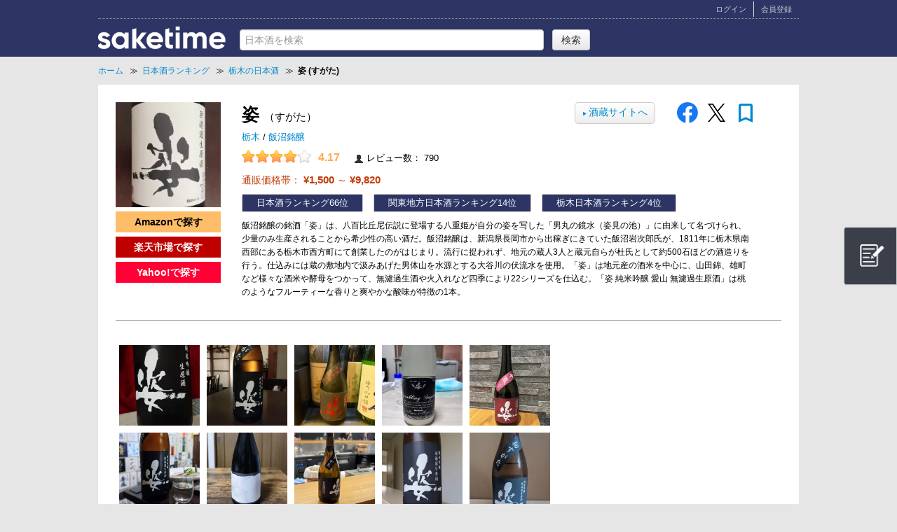

--- FILE ---
content_type: text/html; charset=UTF-8
request_url: https://www.saketime.jp/brands/411/
body_size: 21205
content:
<!DOCTYPE html>
<html>

<head>
  <meta charset="utf-8">
<meta http-equiv="content-language" content="ja">
<meta name="description" content="日本酒「姿」（飯沼銘醸 / 栃木）のことならSAKETIME。レビュー・通販情報・銘柄一覧・酒蔵情報など、日本酒「姿」の情報が満載。飯沼銘醸の銘酒「姿」は、八百比丘尼伝説に登場する八重姫が自分の姿を写した「男丸の鏡水（姿見の池）」に由来して名づけられ、少量のみ生産されることから希少性の高い酒だ。飯沼銘醸は、新潟県長岡市から出稼ぎにきていた飯沼岩次郎氏が、1811年に栃木県南西部にある栃木市西方町にて創業したのがはじまり。流行に捉われず、地元の蔵人3人と蔵元自ら...">
<meta name="keywords" content="姿,飯沼銘醸,栃木,日本酒,レビュー,評価">
<meta name="google-site-verification" content="SuxX3wMS4W4IQtC7y5-B2PTHOjQyK7-fdDj3wa3nBs4" />
<title>姿(すがた) | 日本酒 評価・通販 SAKETIME</title>

<meta property="og:title" content="姿(すがた) | 日本酒 評価・通販 SAKETIME">
<meta property="og:type" content="article">
<meta property="og:url" content="https://www.saketime.jp/brands/411/">
<meta property="og:image" content="https://www.saketime.jp/img/brand/review/411/main_cc6d5ee95d909fd8d671b97e00afe620.jpg">
<meta property="og:site_name" content="SAKETIME">
<meta property="og:description" content="日本酒「姿」（飯沼銘醸 / 栃木）のことならSAKETIME。レビュー・通販情報・銘柄一覧・酒蔵情報など、日本酒「姿」の情報が満載。飯沼銘醸の銘酒「姿」は、八百比丘尼伝説に登場する八重姫が自分の姿を写した「男丸の鏡水（姿見の池）」に由来して名づけられ、少量のみ生産されることから希少性の高い酒だ。飯沼銘醸は、新潟県長岡市から出稼ぎにきていた飯沼岩次郎氏が、1811年に栃木県南西部にある栃木市西方町にて創業したのがはじまり。流行に捉われず、地元の蔵人3人と蔵元自ら...">
<meta property="fb:admins" content="100001163920268" />
<meta property="fb:app_id" content="647989138609666" />

<link rel="shortcut icon" href="/favicon.ico">
<link rel="apple-touch-icon" href="/img/apple-touch-icon.png">
<link rel="stylesheet" href="https://fonts.googleapis.com/icon?family=Material+Icons%7CMaterial+Symbols+Outlined">
<link rel="canonical" href="https://www.saketime.jp/brands/411/" />

<link href="//netdna.bootstrapcdn.com/twitter-bootstrap/2.3.2/css/bootstrap-combined.min.css" rel="stylesheet">
<link rel="stylesheet" type="text/css" href="/css/common.css?1741394004"/><link rel="stylesheet" type="text/css" href="/css/newbrands_page.css?1725678840"/><link rel="stylesheet" type="text/css" href="/css/shop.css?1709349095"/>
<script src="//ajax.googleapis.com/ajax/libs/jquery/1.10.2/jquery.min.js"></script>
<script src="//netdna.bootstrapcdn.com/twitter-bootstrap/2.3.2/js/bootstrap.min.js"></script>
<script type="text/javascript" src="/js/jquery.raty.min.js?1486177444"></script><script type="text/javascript" src="/js/raty-pc.js?1701650091"></script>
    <!-- ランキングページなら -->

                    <link rel="next" href="https://www.saketime.jp/brands/411/page:2/" />
      
  
  
<!-- Global site tag (gtag.js) - Google Analytics -->
<script async src="https://www.googletagmanager.com/gtag/js?id=G-DJ0BR7NNNL"></script>
<script async src="https://www.googletagmanager.com/gtag/js?id=UA-49288982-1"></script>
<script>
  window.dataLayer = window.dataLayer || [];
  function gtag(){dataLayer.push(arguments);}
  gtag('js', new Date());

  gtag('config', 'G-DJ0BR7NNNL');
  gtag('config', 'UA-49288982-1');
</script>

<script>
  $(function () {
    $('a').on('click', function (e) {
      var link = $(this).attr('href');
      if (link.indexOf("saketime.jp") === -1 && link.indexOf("http") !== -1) {
        //ga('send', 'event', 'Outbound', 'click', link);
        gtag('event', 'click', {
          'event_category': 'Outbound',
          'event_label': link
        });
      }
      if (link.indexOf("twitter.com") !== -1) {
        var id = $(this).attr('id');
        var brandname = $('#info').attr('brandname');
        var path = location.pathname;
        var param = path;
        if (brandname) {
          param = brandname;
        }
      }
    });
    $('header > li a').on('click', function () {
      gtag('event', 'click', {
        'event_category': 'header-tab',
        'event_label': $(this).parent('li').attr('id')
      });
    });
  });
</script>

<script>
  (function(h,o,u,n,d) {
    h=h[d]=h[d]||{q:[],onReady:function(c){h.q.push(c)}}
    d=o.createElement(u);d.async=1;d.src=n
    n=o.getElementsByTagName(u)[0];n.parentNode.insertBefore(d,n)
  })(window,document,'script','https://www.datadoghq-browser-agent.com/datadog-logs.js','DD_LOGS')
  DD_LOGS.onReady(function() {
    DD_LOGS.init({
      clientToken: 'pub760eb6d666d595c48f0c2be67273e75e',
      site: 'datadoghq.com',
      forwardErrorsToLogs: true,
      sampleRate: 100,
    })
  })
</script>
  <script async='async' src='https://www.googletagservices.com/tag/js/gpt.js'></script>
<script>
  var googletag = googletag || {};
  googletag.cmd = googletag.cmd || [];
</script>

<script>
  googletag.cmd.push(function() {
    googletag.defineSlot('/292355396/PC_SAKETIME_brands_300x250', [300, 250], 'div-gpt-ad-1741387836614-0').addService(googletag.pubads());
    googletag.defineSlot('/292355396/PC_SAKETIME_brands_300x600', [300, 600], 'div-gpt-ad-1488167795870-0').addService(googletag.pubads());
    googletag.defineSlot('/292355396/PC_SAKETIME_brands_728x90', [728, 90], 'div-gpt-ad-1487585083654-0').addService(googletag.pubads());
    googletag.pubads().enableSingleRequest();
    googletag.enableServices();
  });
</script>  


<script type="application/ld+json">
                  {
                    "@context": "https://schema.org",
                    "@type": "BreadcrumbList",
                    "itemListElement": [{
                      "@type": "ListItem",
                      "position": 1,
                      "name": "ホーム",
                      "item": "https://www.saketime.jp"
                    },{
                      "@type": "ListItem",
                      "position": 2,
                      "name": "日本酒ランキング",
                      "item": "https://www.saketime.jp/ranking/"
                    },{
                      "@type": "ListItem",
                      "position": 3,
                      "name": "栃木の日本酒",
                      "item": "https://www.saketime.jp/ranking/tochigi/"
                    },{
                      "@type": "ListItem",
                      "position": 4,
                      "name": "姿 (すがた)",
                      "item": "https://www.saketime.jp/brands/411/"
                    }]
                  }
        </script>



</head>

<body>
  <div id="my_container">
    
<header>
  <div class="container clearfix">
    <div id="head-top" class="clearfix">
            <div class="head-top-right clearfix">
        <ul class="clearfix">
                      <li><a href="/members/login/" rel="nofollow">ログイン</a></li>
            <li><a href="/members/start/" rel="nofollow">会員登録</a></li>
                  </ul>
      </div><!--/#head_right-->
    </div><!--/#head-top-->

    <div id="head_innner" class="clearfix">
      <div id="head_left_box">
        <div id="head_logo">
          <a href="/">
            <img id="logo" src="/img/logo-saketime.png" alt="SAKETIME" >
          </a>
        </div>
        <div id="head_left">
          <form action="/search/" id="BrandIndexForm" method="post" accept-charset="utf-8"><div style="display:none;"><input type="hidden" name="_method" value="POST"/><input type="hidden" name="data[_Token][key]" value="dcd659e49440962596032acc7bf70c643ca893dcc4860ff13ea63b835957f87de99cac3bb190cec19e1a90777957f899254f563d1ca782d84d7a6e0e46b3afe9" id="Token1768448196" autocomplete="off"/></div><input name="data[Brand][name]" id="tags" class="test_search" autocomplete="off" placeholder="日本酒を検索" maxlength="100" type="text"/><input type="hidden" name="data[Brand][mysearch]" value="sake" id="BrandMysearch"/>          <input class="btn" type="submit" value="検索"/><div style="display:none;"><input type="hidden" name="data[_Token][fields]" value="893da925cdcf8d869a74f3c171f90d0271f45e70%3ABrand.mysearch" id="TokenFields1039778696" autocomplete="off"/><input type="hidden" name="data[_Token][unlocked]" value="" id="TokenUnlocked1944950377" autocomplete="off"/></div></form>          <div style="position: absolute;" id='suggest_ulbox'></div>
        </div><!--/#head_left-->
      </div>
<!--      <div id="head_right_box">
        <ul class="clearfix">
          <li class="head_menu"><a href="/#top-review">日本酒レビュー</a></li>
          <li class="head_menu"><a href="/ranking/">日本酒ランキング</a></li>
          <li class="head_menu"><a href="/news/">日本酒ニュース</a></li>
        </ul>
      </div>-->
    </div><!--/#head_innner-->
  </div><!--/.container-->
</header>

<div id="mdl"></div>
<script src="/js/head.js"></script>

<!--<style>
  div#head_left_box{
    width: 500px;
  }
  div#head_right_box{
    width: 500px;
    float: right;
  }
  div#head_right_box ul li.head_menu{
    width: 120px;
    color: #c4c7cc;
    border-right: 1px solid #AAAAAA;
    float: left;
    text-align: center;
    height: 30px;
    line-height: 30px;
    margin: 15px 0px 10px 0px;
  }
  div#head_right_box ul li.head_menu a{
    color: #c4c7cc;
  }
  div#head_right_box ul li.head_menu:first-child{
    margin-left: 137px;
  }
  div#head_right_box ul li.head_menu:last-child{
    border-right:none;
  }
</style>-->    <section id="bread" class="container">
  <div class="container clearfix">
    <ol>
            <li>
        <a href="/">
          <span>ホーム</span>
        </a>&nbsp;&nbsp;&Gt;&nbsp;&nbsp;
      </li>
      
      
            <li>
        <a href="/ranking/">
          <span>日本酒ランキング</span>
        </a>&nbsp;&nbsp;&Gt;&nbsp;&nbsp;
      </li>
      <li>
        <a href="/ranking/tochigi/">
          <span>栃木の日本酒</span>
        </a>&nbsp;&nbsp;&Gt;&nbsp;&nbsp;
      </li>
      <li>
        <strong class="now">
          <span>姿 (すがた)</span>
        </strong>
      </li>
      
      
      
          </ol>
  </div>
</section>

    <div id="main">
      <div class="container clearfix">
        <script type="application/ld+json">
  {
    "@context": "http://schema.org",
    "@type": "Product",
    "name": "姿",
        "description": "飯沼銘醸の銘酒「姿」は、八百比丘尼伝説に登場する八重姫が自分の姿を写した「男丸の鏡水（姿見の池）」に由来して名づけられ、少量のみ生産されることから希少性の高い酒だ。飯沼銘醸は、新潟県長岡市から出稼ぎにきていた飯沼岩次郎氏が、1811年に栃木県南西部にある栃木市西方町にて創業したのがはじまり。流行に捉われず、地元の蔵人3人と蔵元自らが杜氏として約500石ほどの酒造りを行う。仕込みには蔵の敷地内で汲みあげた男体山を水源とする大谷川の伏流水を使用。「姿」は地元産の酒米を中心に、山田錦、雄町など様々な酒米や酵母をつかって、無濾過生酒や火入れなど四季により22シリーズを仕込む。「姿 純米吟醸 愛山 無濾過生原酒」は桃のようなフルーティーな香りと爽やかな酸味が特徴の1本。",
            "aggregateRating": {
      "@type": "AggregateRating",
      "ratingValue": "4.17",
      "reviewCount": "790"
    },
            "offers": {
      "@type": "AggregateOffer",
      "highPrice": "9820",
      "lowPrice": "1500",
      "priceCurrency": "JPY"
    },
            "image": "https://www.saketime.jp/img/brand/review/411/thum_cc6d5ee95d909fd8d671b97e00afe620.jpg"
            ,
    "review": [
          {
          "@type": "Review",
                    "author": {
            "@type": "Person",
            "name": "ねく"
          },
                    "datePublished": "2022-08-08 00:11:29",
          "description": "姿　純米吟醸生原酒　Black Impact
華やかな吟醸香。口当りはどこまでも滑らかで、主張しすぎることのない甘辛のバランスが絶妙です。「黒の衝撃」というイメージとは異なる、穏やかでどこかホッとする味わいでした。冷奴や煮浸しのような薄味の料理との相性がよく、逆に味の濃い料理と合わせると、後口に苦味が立ちます。
"
                    ,
          "reviewRating": {
            "@type": "Rating",
            "bestRating": "5",
            "ratingValue": "4.5",
            "worstRating": "0.5"
          }
                  }
                        ,
                  {
          "@type": "Review",
                    "author": {
            "@type": "Person",
            "name": "masatosake"
          },
                    "datePublished": "2023-05-23 21:33:08",
          "description": "姿　純米吟醸　無濾過生原酒　飯沼銘醸　
精米55%　アルコール17%　栃木
トロミのある口当たりからめっちゃ甘さを感じて桃やマンゴーのような強めの濃厚果実感からグレープ感もありパインのような酸味もありめっちゃフルーティーで甘々に感じます。これはアテは悩みましたがふわトロの魚の煮付けで攻めました。
果実感満載で後口まで甘さ残りますが、味わいしっかり芳醇でこれはもう大人の高級生MIXジュース。とにかく甘旨で美味しくしっかりと印象に残りました。#note84"
                    ,
          "reviewRating": {
            "@type": "Rating",
            "bestRating": "5",
            "ratingValue": "4.5",
            "worstRating": "0.5"
          }
                  }
                        ,
                  {
          "@type": "Review",
                    "author": {
            "@type": "Person",
            "name": "takanobu"
          },
                    "datePublished": "2023-11-14 22:13:35",
          "description": "姿　袋呂瓶囲い　おりがらみ　純米吟醸　無濾過生原酒　
初、姿です。グラスに入れて白濁してたのでびっくりしました。よく見たらおりがらみでした（笑）
かなりの濃口ですが香りも良く甘み苦味のバランスもgoodでした！
焼肉にもブリの刺身にも合いました〜"
                    ,
          "reviewRating": {
            "@type": "Rating",
            "bestRating": "5",
            "ratingValue": "4.5",
            "worstRating": "0.5"
          }
                  }
                        ,
                  {
          "@type": "Review",
                    "author": {
            "@type": "Person",
            "name": "カーン"
          },
                    "datePublished": "2026-01-13 21:25:17",
          "description": "噴出注意　スパークリング姿

炭酸のおかげか、スーパードライのような苦味から入ります最後は姿の甘さと優しい酸味を楽しめます。
開栓のコツは裏ラベルに書いてあります。
液面を見てガスを抜きながら開け閉めを繰り返し行えば安全です。
吹き出しそうになったらキャップを素早く閉めます。圧がかかって炭酸がお酒に戻ります(^^)"
                    ,
          "reviewRating": {
            "@type": "Rating",
            "bestRating": "5",
            "ratingValue": "4.0",
            "worstRating": "0.5"
          }
                  }
                        ,
                  {
          "@type": "Review",
                    "author": {
            "@type": "Person",
            "name": "よこぴろ"
          },
                    "datePublished": "2026-01-11 20:42:05",
          "description": "華やかな甘い香りがします。
甘口ジューシーでお米の旨みも感じれ、後味酸味が舌に残り、口の中に少し甘みが残る感じの余韻があります。
美味しいです。
アルコール度17%けど飲みやすいヤバいやつ
ゆっくり飲みたいと思います🍶"
                    ,
          "reviewRating": {
            "@type": "Rating",
            "bestRating": "5",
            "ratingValue": "4.2",
            "worstRating": "0.5"
          }
                  }
                        ,
                  {
          "@type": "Review",
                    "author": {
            "@type": "Person",
            "name": "Kaorinrin"
          },
                    "datePublished": "2026-01-11 12:48:03",
          "description": "姿  純米吟醸   初すがた  無濾過生原酒

この日の2杯目は姿の新酒♪
甘さのあるりんごのような含み香と、澄み切った爽やかな喉越しに、思わず美味しい！と声が出てしまった💞
呑み進めていくにつれ、上品な甘みの中にフレッシュな酸とコクのある旨味がバランス良く存在感を増してきて、飲み応えすら感じます。
キレを演出する苦味まで綺麗✨
早くも2杯目でこんなに満足してしまって良いのかと、不安にすらなる美味しさでした🤗"
                    ,
          "reviewRating": {
            "@type": "Rating",
            "bestRating": "5",
            "ratingValue": "4.7",
            "worstRating": "0.5"
          }
                  }
                        ,
                  {
          "@type": "Review",
                    "author": {
            "@type": "Person",
            "name": "skrjw"
          },
                    "datePublished": "2026-01-08 00:17:52",
          "description": "姿 愛国3号 純米吟醸 無濾過生原酒

インスタで以前からフォローはしていて気になっていたが、今回ようやく初の姿。
パイナップル様の上立ち香。
口に含むと無濾過生原酒でありながらガス感は感じられず、とろみのあるテクスチャーで口当たりがよい。
厚みがあってエネルギッシュな旨味と甘味、それを自然と引き締める程度の酸味を感じたのち、少しの苦味と渋みでキレる。
パワフルではあるが全体的に透明感もあり、くどさを感じにくい。
アルコール分17度と高めで飲みごたえのある大変おいしいお酒である。"
                    ,
          "reviewRating": {
            "@type": "Rating",
            "bestRating": "5",
            "ratingValue": "4.5",
            "worstRating": "0.5"
          }
                  }
                        ,
                  {
          "@type": "Review",
                    "author": {
            "@type": "Person",
            "name": "sake shark"
          },
                    "datePublished": "2026-01-07 23:01:08",
          "description": "感動しました。
なぜ？五百万石の酒米はこんなフルーティーまで作られた？
初姿の魅力、ようやくわかりました。
職人の技、腕、それぞれの力を入れて、完璧な姿スタイルの味わいを作られて、素晴らしいと思います。
めちゃおすすめです。"
                    ,
          "reviewRating": {
            "@type": "Rating",
            "bestRating": "5",
            "ratingValue": "5.0",
            "worstRating": "0.5"
          }
                  }
                        ,
                  {
          "@type": "Review",
                    "author": {
            "@type": "Person",
            "name": "Cutie Dog"
          },
                    "datePublished": "2026-01-03 20:59:48",
          "description": "備忘録(2026年1月)　姿　純米吟醸(五百万石)　初すがた　無濾過原酒　おりがらみ
【評価】
　冷酒　　　：5.0
　ひや(常温)：－
　燗　　　　：－

香りは控えめですが口に含むと甘みを感じられて、その甘みはくどくはなく飲みやすい🥰
『うんまいっ』🥳

原材料：米(国産)　米麹(国産米)
原料米：五百万石(100%)
精米歩合：55%
アルコール分：17%
酸度：1.6
日本酒度：-2"
                    ,
          "reviewRating": {
            "@type": "Rating",
            "bestRating": "5",
            "ratingValue": "4.5",
            "worstRating": "0.5"
          }
                  }
                        ,
                  {
          "@type": "Review",
                    "author": {
            "@type": "Person",
            "name": "カントナ"
          },
                    "datePublished": "2025-12-31 21:16:40",
          "description": "姿 初すがた 純米吟醸 無濾過生原酒

さすが無濾過生原酒。
フレッシュで素晴らしく飲みやすい。
フルーティ過ぎない、甘過ぎない、
酸味と苦味も感じる、これは絶妙なバランス。
五百万石の軽さもあり、アル度17%を感じさせない。
缶チューハイの如く、くいくい行けます。危ない危ない。
後味に旨味も残り満足度高いお酒です。

さて、親愛なる全ての日本酒好きの皆様、良いお年を!!!!

"
                    ,
          "reviewRating": {
            "@type": "Rating",
            "bestRating": "5",
            "ratingValue": "4.7",
            "worstRating": "0.5"
          }
                  }
                      ]
  }
</script>

<section id="brand-header" class="clearfix brandtop" device="pc" brandid="411"
  brandname="姿" referer="/" user_id="10376"
  shoppage="shoppage" action="index">

  <div class="col-left">
    <a href="/brands/411/"><img itemprop="image" src="/img/brand/review/411/thum_cc6d5ee95d909fd8d671b97e00afe620.jpg" alt="姿 (すがた) 日本酒 栃木 飯沼銘醸" class="brand-img"></a>        <div>
      <ul class="aff-shoplist"><li class="aff-btn btn-amazon"><a href="https://www.amazon.co.jp/s?i=food-beverage&rh=n%3A71610051&_encoding=UTF8&tag=saketime-22&linkCode=ur2&dc&k=%E5%A7%BF+%E6%97%A5%E6%9C%AC%E9%85%92" target="_blank" rel="nofollow">Amazonで探す</a></li><li class="aff-btn btn-rakuten"><a href="https://hb.afl.rakuten.co.jp/hgc/33b13d19.35160926.33b13d1b.795c9924/?link_type=hybrid_url&ut=eyJwYWdlIjoidXJsIiwidHlwZSI6Imh5YnJpZF91cmwiLCJjb2wiOjF9&pc=https%3A%2F%2Fsearch.rakuten.co.jp%2Fsearch%2Fmall%2F%E5%A7%BF%2F100337%2F%3Fnitem%3D%E5%A7%BF%E9%80%A0%E3%82%8A+%E9%AF%9B+%E4%B8%8D%E5%8B%95%E6%98%8E%E7%8E%8B%E5%BE%A1%E5%A7%BF" target="_blank" rel="nofollow">楽天市場で探す</a></li><li class="aff-btn btn-yahoo"><a href="https://ck.jp.ap.valuecommerce.com/servlet/referral?sid=3286639&pid=885409294&vc_url=https%3A%2F%2Fshopping.yahoo.co.jp%2Fsearch%3Ffirst%3D1%26tab_ex%3Dcommerce%26fr%3Dshp-prop%26mcr%3Dd2ec28baa8330e143e61f8efad452d70%26ts%3D1682307004%26sretry%3D1%26sc_i%3Dshp_pc_top_searchBox%26cid%3D1359%26area%3D13%26p%3D%E5%A7%BF+-%E5%A7%BF%E9%80%A0%E3%82%8A+-%E9%AF%9B+-%E4%B8%8D%E5%8B%95%E6%98%8E%E7%8E%8B%E5%BE%A1%E5%A7%BF" target="_blank" rel="nofollow">Yahoo!で探す</a></li></ul>    </div>
      </div>

  <div class="col-center">
    <div>
      <div class="clearfix h1box">
        <h1>
          姿          <span class="kana">（すがた）</span>
        </h1>
                <div class="sns-share">
  <a href="https://www.facebook.com/share.php?u=https%3A%2F%2Fwww.saketime.jp%2Fbrands%2F411%2F" rel="nofollow noopener" target="_blank">
    <img src="/img/fblogo_share.png" class="logo-img fb-logo"></a>
  <a href="https://twitter.com/share?url=https%3A%2F%2Fwww.saketime.jp%2Fbrands%2F411%2F&via=saketime_jp&related=saketime_jp&hashtags=saketime,%E6%97%A5%E6%9C%AC%E9%85%92&text=%E5%A7%BF%28%E3%81%99%E3%81%8C%E3%81%9F%29+%7C+%E6%97%A5%E6%9C%AC%E9%85%92+%E8%A9%95%E4%BE%A1%E3%83%BB%E9%80%9A%E8%B2%A9+SAKETIME" rel="nofollow noopener" target="_blank">
    <img src="/img/x_logo_b.png" class="logo-img x-logo"></a>
</div>
        <div class="brand-bookmark">
          <span class="brand-bookmark-tooltip"></span>
          <a class="brand-bookmark-link"
            href="javascript:void(0);"
            bid="411"
            brand_bookmark_exist="0">
              <span class="material-symbols-outlined brand-bookmark-icon">bookmark</span>
          </a>
        </div>
                        <a href="https://www.iinumameijo.com/" target="_blank" class="maker-url">
          <span class="link_arrow">▶ </span>
          <span class="link_maker">酒蔵サイトへ</span>
        </a>
              </div>

      <p class="brandinfo">
        <a class="pref_link" href="/ranking/tochigi/">
          栃木        </a> /
        <a href=#maker>
          飯沼銘醸        </a>
      </p>

            <div class="clearfix" id="brand_rating">
        <p>
          <span class="big-score" id="score" data-score="4.17"></span>
          <span class="point">
            4.17          </span>
        </p>
        <p class="review_num">
          <i class="icon icon-user"></i> レビュー数：
          790        </p>
      </div>
          </div>

        <div class="mod-subsection">
      <a href=#b_shop id="pricerange">
        通販価格帯：
                <span>
          &yen;1,500        </span>
                ～
        <span>
          &yen;9,820        </span>
                      </a>
    </div>
    
    <ul id="brand_contents" class="clearfix"><li><a href="/ranking/">日本酒ランキング</a>66位</li><li><a href="/ranking/kanto/">関東地方日本酒ランキング</a>14位</li><li><a href="/ranking/tochigi/">栃木日本酒ランキング</a>4位</li></ul>
        <div class="mod-subsection mod-centerbox">
      <p>
        飯沼銘醸の銘酒「姿」は、八百比丘尼伝説に登場する八重姫が自分の姿を写した「男丸の鏡水（姿見の池）」に由来して名づけられ、少量のみ生産されることから希少性の高い酒だ。飯沼銘醸は、新潟県長岡市から出稼ぎにきていた飯沼岩次郎氏が、1811年に栃木県南西部にある栃木市西方町にて創業したのがはじまり。流行に捉われず、地元の蔵人3人と蔵元自らが杜氏として約500石ほどの酒造りを行う。仕込みには蔵の敷地内で汲みあげた男体山を水源とする大谷川の伏流水を使用。「姿」は地元産の酒米を中心に、山田錦、雄町など様々な酒米や酵母をつかって、無濾過生酒や火入れなど四季により22シリーズを仕込む。「姿 純米吟醸 愛山 無濾過生原酒」は桃のようなフルーティーな香りと爽やかな酸味が特徴の1本。      </p>
    </div>
    
      </div>
</section>

<style>
  img.brand-img{
    width: 150px;
    height: 150px;
  }
</style>
<!--タブ-->
<nav id="tab"></nav>

<section id="brand-body" class="clearfix">
  <div class="content clearfix">

    <!--画像一覧-->
        <div id="sakephoto">
      <ul class="clearfix">
                <a href=/reviews/209863/>
          <li>
            <img src=/img/user/10376/thum_square_bc8672ad1fa9033f3fe0c7672066b4fd.jpg            alt="
            姿_
            ねくさん">
          </li>
        </a>
                        <a href=/reviews/248955/>
          <li>
            <img src=/img/user/9239/thum_square_56028f61e6f1db01c462f2d74fd919b5.jpg            alt="
            姿_
            masatosakeさん">
          </li>
        </a>
                        <a href=/reviews/270252/>
          <li>
            <img src=/img/user/10988/thum_square_cfa85987936baa150cd5cb48a0fdd6e1.jpg            alt="
            姿_
            takanobuさん">
          </li>
        </a>
                        <a href=/reviews/366272/>
          <li>
            <img src=/img/user/13942/thum_square_2a0b3de6ab1f14447e1a1740685d6315.jpg            alt="
            姿_
            カーンさん">
          </li>
        </a>
                        <a href=/reviews/365996/>
          <li>
            <img src=/img/user/13201/thum_square_38f3a379c17e22711d3e757fac34e5c2.jpg            alt="
            姿_
            よこぴろさん">
          </li>
        </a>
                        <a href=/reviews/365908/>
          <li>
            <img src=/img/user/14479/thum_square_09cf1dbd7c70cf46c21a7bdf61da80e7.jpg            alt="
            姿_
            Kaorinrinさん">
          </li>
        </a>
                        <a href=/reviews/365537/>
          <li>
            <img src=/img/user/14649/thum_square_1e4799542450d82deeb07f4aaa2b8d18.jpg            alt="
            姿_
            skrjwさん">
          </li>
        </a>
                        <a href=/reviews/365528/>
          <li>
            <img src=/img/user/13841/thum_square_e2ca70e8d6d889106274e70fa89bbae0.jpg            alt="
            姿_
            sake sharkさん">
          </li>
        </a>
                        <a href=/reviews/364896/>
          <li>
            <img src=/img/user/5812/thum_square_73e0e630004ffba3515815c9345aed0f.jpg            alt="
            姿_
            Cutie Dogさん">
          </li>
        </a>
                        <a href=/reviews/364135/>
          <li>
            <img src=/img/user/15708/thum_square_33cdda56143c2eb04952645484c4e604.jpg            alt="
            姿_
            カントナさん">
          </li>
        </a>
                      </ul>
    </div>
    
    <!--レビュー表示-->
    <h2>姿のクチコミ・評価</h2>

  <div id="review" class="mod-centerbox">
    <ul>
              <li class="wrap clearfix">
          <div class="col-left">
                          <img class='user-photo' src='/img/user/10376/thum_5fbe382a17f10974623825c309b8a206.jpg' alt='ねく' width='40' height='40'>                      </div>
          <div class="col-center clearfix">
            <div class="arrow"></div>
            <div class="review-body">
              <div class="r-recommend recommender-admin"><span class="material-symbols-outlined">recommend</span> ピックアップレビュー</div>              <div class="r-user clearfix">
                <h3>
                                      <span style="color: #555; font-size: 110%; font-weight: bold;">
                                              ねく                                          </span>
                                  </h3>
                                  <span>
                    <span class="score" data-score="4.5"></span>
                    <span class="review_point">
                      4.5                    </span>
                  </span>
                              </div>

              <div class="r-text">
                <p class="r-body text-hide-accordion-text">
                  姿　純米吟醸生原酒　Black Impact<br />
華やかな吟醸香。口当りはどこまでも滑らかで、主張しすぎることのない甘辛のバランスが絶妙です。「黒の衝撃」というイメージとは異なる、穏やかでどこかホッとする味わいでした。冷奴や煮浸しのような薄味の料理との相性がよく、逆に味の濃い料理と合わせると、後口に苦味が立ちます。<br />
                </p>
                              </div>

              <p class="r-date">
                <span>
                  2022年8月8日                </span>
              </p>
            </div>

            <div class="review-img">
              <a href="/reviews/209863/">
                                <img data-original='/img/user/10376/thum_square_bc8672ad1fa9033f3fe0c7672066b4fd.jpg' class='lazy userup_img' alt='ねくさんによる姿(すがた)の日本酒レビュー' width='100' height='100' itemprop='image' >              </a>
            </div>
          </div>
        </li>
              <li class="wrap clearfix">
          <div class="col-left">
                          <img class='user-photo' src='/img/user/9239/thum_72e7d23ce06b9634d26a1f7a72b930a7.jpg' alt='masatosake' width='40' height='40'>                      </div>
          <div class="col-center clearfix">
            <div class="arrow"></div>
            <div class="review-body">
              <div class="r-recommend recommender-admin"><span class="material-symbols-outlined">recommend</span> ピックアップレビュー</div>              <div class="r-user clearfix">
                <h3>
                                      <span style="color: #555; font-size: 110%; font-weight: bold;">
                                              masatosake                                          </span>
                                  </h3>
                                  <span>
                    <span class="score" data-score="4.5"></span>
                    <span class="review_point">
                      4.5                    </span>
                  </span>
                              </div>

              <div class="r-text">
                <p class="r-body text-hide-accordion-text">
                  姿　純米吟醸　無濾過生原酒　飯沼銘醸　<br />
精米55%　アルコール17%　栃木<br />
トロミのある口当たりからめっちゃ甘さを感じて桃やマンゴーのような強めの濃厚果実感からグレープ感もありパインのような酸味もありめっちゃフルーティーで甘々に感じます。これはアテは悩みましたがふわトロの魚の煮付けで攻めました。<br />
果実感満載で後口まで甘さ残りますが、味わいしっかり芳醇でこれはもう大人の高級生MIXジュース。とにかく甘旨で美味しくしっかりと印象に残りました。#note84                </p>
                              </div>

              <p class="r-date">
                <span>
                  2023年5月23日                </span>
              </p>
            </div>

            <div class="review-img">
              <a href="/reviews/248955/">
                                <img data-original='/img/user/9239/thum_square_56028f61e6f1db01c462f2d74fd919b5.jpg' class='lazy userup_img' alt='masatosakeさんによる姿(すがた)の日本酒レビュー' width='100' height='100' itemprop='image' >              </a>
            </div>
          </div>
        </li>
              <li class="wrap clearfix">
          <div class="col-left">
                          <img class='user-photo' src='/img/user/10988/thum_686fa9a7774b9309b14de3691af3cac4.jpg' alt='takanobu' width='40' height='40'>                      </div>
          <div class="col-center clearfix">
            <div class="arrow"></div>
            <div class="review-body">
              <div class="r-recommend recommender-admin"><span class="material-symbols-outlined">recommend</span> ピックアップレビュー</div>              <div class="r-user clearfix">
                <h3>
                                      <span style="color: #555; font-size: 110%; font-weight: bold;">
                                              takanobu                                          </span>
                                  </h3>
                                  <span>
                    <span class="score" data-score="4.5"></span>
                    <span class="review_point">
                      4.5                    </span>
                  </span>
                              </div>

              <div class="r-text">
                <p class="r-body text-hide-accordion-text">
                  姿　袋呂瓶囲い　おりがらみ　純米吟醸　無濾過生原酒　<br />
初、姿です。グラスに入れて白濁してたのでびっくりしました。よく見たらおりがらみでした（笑）<br />
かなりの濃口ですが香りも良く甘み苦味のバランスもgoodでした！<br />
焼肉にもブリの刺身にも合いました〜                </p>
                
  <div class="reviewSpecInfo">
          <p class="clearfix">
        <span class="title">特定名称</span>
        <span class="info">純米吟醸</span>
      </p>
    
          <p class="clearfix">
        <span class="title">原料米</span>
        <span class="info">
                      雄町                  </span>
      </p>
    
          <p class="clearfix">
        <span class="title">酒の種類</span>
        <span class="info">
                      無濾過生原酒                                                </span>
      </p>
    
          <p class="clearfix">
        <span class="title">テイスト</span>
        <span class="info">
          ボディ:重い+1          甘辛:甘い+1        </span>
      </p>
      </div>
              </div>

              <p class="r-date">
                <span>
                  2023年11月14日                </span>
              </p>
            </div>

            <div class="review-img">
              <a href="/reviews/270252/">
                                <img data-original='/img/user/10988/thum_square_cfa85987936baa150cd5cb48a0fdd6e1.jpg' class='lazy userup_img' alt='takanobuさんによる姿(すがた)の日本酒レビュー' width='100' height='100' itemprop='image' >              </a>
            </div>
          </div>
        </li>
              <li class="wrap clearfix">
          <div class="col-left">
                          <img class='user-photo' src='/img/user/13942/thum_625113547ecda0071a18a263822ac3ba.jpg' alt='カーン' width='40' height='40'>                      </div>
          <div class="col-center clearfix">
            <div class="arrow"></div>
            <div class="review-body">
                            <div class="r-user clearfix">
                <h3>
                                      <span style="color: #555; font-size: 110%; font-weight: bold;">
                                              カーン                                          </span>
                                  </h3>
                                  <span>
                    <span class="score" data-score="4.0"></span>
                    <span class="review_point">
                      4.0                    </span>
                  </span>
                              </div>

              <div class="r-text">
                <p class="r-body text-hide-accordion-text">
                  噴出注意　スパークリング姿<br />
<br />
炭酸のおかげか、スーパードライのような苦味から入ります最後は姿の甘さと優しい酸味を楽しめます。<br />
開栓のコツは裏ラベルに書いてあります。<br />
液面を見てガスを抜きながら開け閉めを繰り返し行えば安全です。<br />
吹き出しそうになったらキャップを素早く閉めます。圧がかかって炭酸がお酒に戻ります(^^)                </p>
                
  <div class="reviewSpecInfo">
          <p class="clearfix">
        <span class="title">特定名称</span>
        <span class="info">純米吟醸</span>
      </p>
    
          <p class="clearfix">
        <span class="title">原料米</span>
        <span class="info">
                      五百万石                  </span>
      </p>
    
          <p class="clearfix">
        <span class="title">酒の種類</span>
        <span class="info">
                      無濾過生原酒                    発泡                            </span>
      </p>
    
          <p class="clearfix">
        <span class="title">テイスト</span>
        <span class="info">
          ボディ:軽い+1          甘辛:普通        </span>
      </p>
      </div>
              </div>

              <p class="r-date">
                <span>
                  2026年1月13日                </span>
              </p>
            </div>

            <div class="review-img">
              <a href="/reviews/366272/">
                                <img data-original='/img/user/13942/thum_square_2a0b3de6ab1f14447e1a1740685d6315.jpg' class='lazy userup_img' alt='カーンさんによる姿(すがた)の日本酒レビュー' width='100' height='100' itemprop='image' >              </a>
            </div>
          </div>
        </li>
              <li class="wrap clearfix">
          <div class="col-left">
                          <img class='user-photo' src='/img/user/13201/thum_053f65b10898e4ddb0198fb2ae8d6784.jpg' alt='よこぴろ' width='40' height='40'>                      </div>
          <div class="col-center clearfix">
            <div class="arrow"></div>
            <div class="review-body">
                            <div class="r-user clearfix">
                <h3>
                                      <span style="color: #555; font-size: 110%; font-weight: bold;">
                                              よこぴろ                                          </span>
                                  </h3>
                                  <span>
                    <span class="score" data-score="4.2"></span>
                    <span class="review_point">
                      4.2                    </span>
                  </span>
                              </div>

              <div class="r-text">
                <p class="r-body text-hide-accordion-text">
                  華やかな甘い香りがします。<br />
甘口ジューシーでお米の旨みも感じれ、後味酸味が舌に残り、口の中に少し甘みが残る感じの余韻があります。<br />
美味しいです。<br />
アルコール度17%けど飲みやすいヤバいやつ<br />
ゆっくり飲みたいと思います🍶                </p>
                
  <div class="reviewSpecInfo">
    
    
    
          <p class="clearfix">
        <span class="title">テイスト</span>
        <span class="info">
          ボディ:重い+1          甘辛:甘い+1        </span>
      </p>
      </div>
              </div>

              <p class="r-date">
                <span>
                  2026年1月11日                </span>
              </p>
            </div>

            <div class="review-img">
              <a href="/reviews/365996/">
                                <img data-original='/img/user/13201/thum_square_38f3a379c17e22711d3e757fac34e5c2.jpg' class='lazy userup_img' alt='よこぴろさんによる姿(すがた)の日本酒レビュー' width='100' height='100' itemprop='image' >              </a>
            </div>
          </div>
        </li>
              <li class="wrap clearfix">
          <div class="col-left">
                          <img class='user-photo' src='/img/user/14479/thum_user_34c987c004ac17c09a312ab0648ba6dc.jpg' alt='Kaorinrin' width='40' height='40'>                      </div>
          <div class="col-center clearfix">
            <div class="arrow"></div>
            <div class="review-body">
                            <div class="r-user clearfix">
                <h3>
                                      <span style="color: #555; font-size: 110%; font-weight: bold;">
                                              Kaorinrin                                          </span>
                                  </h3>
                                  <span>
                    <span class="score" data-score="4.7"></span>
                    <span class="review_point">
                      4.7                    </span>
                  </span>
                              </div>

              <div class="r-text">
                <p class="r-body text-hide-accordion-text">
                  姿  純米吟醸   初すがた  無濾過生原酒<br />
<br />
この日の2杯目は姿の新酒♪<br />
甘さのあるりんごのような含み香と、澄み切った爽やかな喉越しに、思わず美味しい！と声が出てしまった💞<br />
呑み進めていくにつれ、上品な甘みの中にフレッシュな酸とコクのある旨味がバランス良く存在感を増してきて、飲み応えすら感じます。<br />
キレを演出する苦味まで綺麗✨<br />
早くも2杯目でこんなに満足してしまって良いのかと、不安にすらなる美味しさでした🤗                </p>
                
  <div class="reviewSpecInfo">
          <p class="clearfix">
        <span class="title">特定名称</span>
        <span class="info">純米吟醸</span>
      </p>
    
          <p class="clearfix">
        <span class="title">原料米</span>
        <span class="info">
                      五百万石                  </span>
      </p>
    
          <p class="clearfix">
        <span class="title">酒の種類</span>
        <span class="info">
                      無濾過生原酒                                                </span>
      </p>
    
          <p class="clearfix">
        <span class="title">テイスト</span>
        <span class="info">
          ボディ:普通          甘辛:甘い+1        </span>
      </p>
      </div>
              </div>

              <p class="r-date">
                <span>
                  2026年1月11日                </span>
              </p>
            </div>

            <div class="review-img">
              <a href="/reviews/365908/">
                                <img data-original='/img/user/14479/thum_square_09cf1dbd7c70cf46c21a7bdf61da80e7.jpg' class='lazy userup_img' alt='Kaorinrinさんによる姿(すがた)の日本酒レビュー' width='100' height='100' itemprop='image' >              </a>
            </div>
          </div>
        </li>
              <li class="wrap clearfix">
          <div class="col-left">
                          <img class='user-photo' src='/img/user/14649/thum_52fcd187a7dddbb5d29577e52185744b.jpg' alt='skrjw' width='40' height='40'>                      </div>
          <div class="col-center clearfix">
            <div class="arrow"></div>
            <div class="review-body">
                            <div class="r-user clearfix">
                <h3>
                                      <span style="color: #555; font-size: 110%; font-weight: bold;">
                                              skrjw                                          </span>
                                  </h3>
                                  <span>
                    <span class="score" data-score="4.5"></span>
                    <span class="review_point">
                      4.5                    </span>
                  </span>
                              </div>

              <div class="r-text">
                <p class="r-body text-hide-accordion-text">
                  姿 愛国3号 純米吟醸 無濾過生原酒<br />
<br />
インスタで以前からフォローはしていて気になっていたが、今回ようやく初の姿。<br />
パイナップル様の上立ち香。<br />
口に含むと無濾過生原酒でありながらガス感は感じられず、とろみのあるテクスチャーで口当たりがよい。<br />
厚みがあってエネルギッシュな旨味と甘味、それを自然と引き締める程度の酸味を感じたのち、少しの苦味と渋みでキレる。<br />
パワフルではあるが全体的に透明感もあり、くどさを感じにくい。<br />
アルコール分17度と高めで飲みごたえのある大変おいしいお酒である。                </p>
                
  <div class="reviewSpecInfo">
          <p class="clearfix">
        <span class="title">特定名称</span>
        <span class="info">純米吟醸</span>
      </p>
    
          <p class="clearfix">
        <span class="title">原料米</span>
        <span class="info">
                      愛国3号                  </span>
      </p>
    
          <p class="clearfix">
        <span class="title">酒の種類</span>
        <span class="info">
                      無濾過生原酒                                                </span>
      </p>
    
      </div>
              </div>

              <p class="r-date">
                <span>
                  2026年1月8日                </span>
              </p>
            </div>

            <div class="review-img">
              <a href="/reviews/365537/">
                                <img data-original='/img/user/14649/thum_square_1e4799542450d82deeb07f4aaa2b8d18.jpg' class='lazy userup_img' alt='skrjwさんによる姿(すがた)の日本酒レビュー' width='100' height='100' itemprop='image' >              </a>
            </div>
          </div>
        </li>
              <li class="wrap clearfix">
          <div class="col-left">
                          <img class='user-photo' src='/img/user/13841/thum_9713464dc678b93911d0d64a2bde7f2a.jpg' alt='sake shark' width='40' height='40'>                      </div>
          <div class="col-center clearfix">
            <div class="arrow"></div>
            <div class="review-body">
                            <div class="r-user clearfix">
                <h3>
                                      <span style="color: #555; font-size: 110%; font-weight: bold;">
                                              sake shark                                          </span>
                                  </h3>
                                  <span>
                    <span class="score" data-score="5.0"></span>
                    <span class="review_point">
                      5.0                    </span>
                  </span>
                              </div>

              <div class="r-text">
                <p class="r-body text-hide-accordion-text">
                  感動しました。<br />
なぜ？五百万石の酒米はこんなフルーティーまで作られた？<br />
初姿の魅力、ようやくわかりました。<br />
職人の技、腕、それぞれの力を入れて、完璧な姿スタイルの味わいを作られて、素晴らしいと思います。<br />
めちゃおすすめです。                </p>
                
  <div class="reviewSpecInfo">
          <p class="clearfix">
        <span class="title">特定名称</span>
        <span class="info">純米吟醸</span>
      </p>
    
          <p class="clearfix">
        <span class="title">原料米</span>
        <span class="info">
                      五百万石                  </span>
      </p>
    
          <p class="clearfix">
        <span class="title">酒の種類</span>
        <span class="info">
                      無濾過            生酒                                                            </span>
      </p>
    
          <p class="clearfix">
        <span class="title">テイスト</span>
        <span class="info">
          ボディ:普通          甘辛:甘い+1        </span>
      </p>
      </div>
              </div>

              <p class="r-date">
                <span>
                  2026年1月7日                </span>
              </p>
            </div>

            <div class="review-img">
              <a href="/reviews/365528/">
                                <img data-original='/img/user/13841/thum_square_e2ca70e8d6d889106274e70fa89bbae0.jpg' class='lazy userup_img' alt='sake sharkさんによる姿(すがた)の日本酒レビュー' width='100' height='100' itemprop='image' >              </a>
            </div>
          </div>
        </li>
              <li class="wrap clearfix">
          <div class="col-left">
                          <img class='user-photo' src='/img/user/5812/thum_6e6300a16f51671c1d591ee451c1a0cb.jpg' alt='Cutie Dog' width='40' height='40'>                      </div>
          <div class="col-center clearfix">
            <div class="arrow"></div>
            <div class="review-body">
                            <div class="r-user clearfix">
                <h3>
                                      <span style="color: #555; font-size: 110%; font-weight: bold;">
                                              Cutie Dog                                          </span>
                                  </h3>
                                  <span>
                    <span class="score" data-score="4.5"></span>
                    <span class="review_point">
                      4.5                    </span>
                  </span>
                              </div>

              <div class="r-text">
                <p class="r-body text-hide-accordion-text">
                  備忘録(2026年1月)　姿　純米吟醸(五百万石)　初すがた　無濾過原酒　おりがらみ<br />
【評価】<br />
　冷酒　　　：5.0<br />
　ひや(常温)：－<br />
　燗　　　　：－<br />
<br />
香りは控えめですが口に含むと甘みを感じられて、その甘みはくどくはなく飲みやすい🥰<br />
『うんまいっ』🥳<br />
<br />
原材料：米(国産)　米麹(国産米)<br />
原料米：五百万石(100%)<br />
精米歩合：55%<br />
アルコール分：17%<br />
酸度：1.6<br />
日本酒度：-2                </p>
                
  <div class="reviewSpecInfo">
          <p class="clearfix">
        <span class="title">特定名称</span>
        <span class="info">純米吟醸</span>
      </p>
    
          <p class="clearfix">
        <span class="title">原料米</span>
        <span class="info">
                      五百万石                  </span>
      </p>
    
          <p class="clearfix">
        <span class="title">酒の種類</span>
        <span class="info">
                      無濾過生原酒                                                </span>
      </p>
    
      </div>
              </div>

              <p class="r-date">
                <span>
                  2026年1月3日                </span>
              </p>
            </div>

            <div class="review-img">
              <a href="/reviews/364896/">
                                <img data-original='/img/user/5812/thum_square_73e0e630004ffba3515815c9345aed0f.jpg' class='lazy userup_img' alt='Cutie Dogさんによる姿(すがた)の日本酒レビュー' width='100' height='100' itemprop='image' >              </a>
            </div>
          </div>
        </li>
              <li class="wrap clearfix">
          <div class="col-left">
                          <img class='user-photo' src='/img/user/15708/thum_user_de9e8adc980ed046769d30e364486cfe.jpg' alt='カントナ' width='40' height='40'>                      </div>
          <div class="col-center clearfix">
            <div class="arrow"></div>
            <div class="review-body">
                            <div class="r-user clearfix">
                <h3>
                                      <span style="color: #555; font-size: 110%; font-weight: bold;">
                                              カントナ                                          </span>
                                  </h3>
                                  <span>
                    <span class="score" data-score="4.7"></span>
                    <span class="review_point">
                      4.7                    </span>
                  </span>
                              </div>

              <div class="r-text">
                <p class="r-body text-hide-accordion-text">
                  姿 初すがた 純米吟醸 無濾過生原酒<br />
<br />
さすが無濾過生原酒。<br />
フレッシュで素晴らしく飲みやすい。<br />
フルーティ過ぎない、甘過ぎない、<br />
酸味と苦味も感じる、これは絶妙なバランス。<br />
五百万石の軽さもあり、アル度17%を感じさせない。<br />
缶チューハイの如く、くいくい行けます。危ない危ない。<br />
後味に旨味も残り満足度高いお酒です。<br />
<br />
さて、親愛なる全ての日本酒好きの皆様、良いお年を!!!!<br />
<br />
                </p>
                              </div>

              <p class="r-date">
                <span>
                  2025年12月31日                </span>
              </p>
            </div>

            <div class="review-img">
              <a href="/reviews/364135/">
                                <img data-original='/img/user/15708/thum_square_33cdda56143c2eb04952645484c4e604.jpg' class='lazy userup_img' alt='カントナさんによる姿(すがた)の日本酒レビュー' width='100' height='100' itemprop='image' >              </a>
            </div>
          </div>
        </li>
          </ul>
  </div>

  <div class="pagination text-center clearfix">
    <ul>
      <li class="disabled myclass">&lt;&lt;</li><li class="disabled myclass">1</li><li><a href="/brands/411/page:2">2</a></li><li><a href="/brands/411/page:3">3</a></li><li><a href="/brands/411/page:4">4</a></li><li><a href="/brands/411/page:5">5</a></li><li><a href="/brands/411/page:6">6</a></li><li><a href="/brands/411/page:7">7</a></li><li><a href="/brands/411/page:8">8</a></li><li><a href="/brands/411/page:9">9</a></li><li class=""><a href="/brands/411/page:2" rel="next">&gt;&gt;</a></li>    </ul>
  </div>

<script src="/js/text_hide_accordion.js"></script>
    <!--ブランドトップページのみ表示-->
    
    <!--shop-->
        <h2 id="b_shop" class="shoppage">
  <span></span>姿が購入できる通販</h2>

<section class="shop">
    <div class="search-filter-container"><div class="filter-options"><div class="filtering"><label>内容量：</label><span class="filter-option active" data-option="">全て</span><span class="filter-option" data-option="720ml">720ml</span><span class="filter-option" data-option="1800ml">1800ml</span></div><div class="filtering"><label>原料米：</label><span class="filter-option active" data-option="">全て</span><span class="filter-option" data-option="山田錦">山田錦</span><span class="filter-option" data-option="五百万石">五百万石</span><span class="filter-option" data-option="雄町">雄町</span><span class="filter-option" data-option="愛山">愛山</span></div><div class="filtering"><label>モール：</label><span class="filter-option active" data-option="">全て</span><span class="filter-option" data-option="楽天市場">楽天市場</span><span class="filter-option" data-option="Amazon">Amazon</span></div></div><!--filter-options--></div><!--search-filter-container-->  
  <div class="product-list">
    
                <div class="product-tile" data-link="https://hb.afl.rakuten.co.jp/hgc/g00pnz4e.cc93t80d.g00pnz4e.cc93v5b1/?pc=https%3A%2F%2Fitem.rakuten.co.jp%2Fsakeroman%2F100015701%2F&amp;m=http%3A%2F%2Fm.rakuten.co.jp%2Fsakeroman%2Fi%2F10002122%2F&amp;rafcid=wsc_i_is_1058579010207939160" data-sitetype="楽天市場">
      <img src="https://thumbnail.image.rakuten.co.jp/@0_mall/sakeroman/cabinet/nihonsyu/04531796/imgrc0079927313.jpg?_ex=200x200" alt="姿 うしろ姿 無濾過〔生原酒〕令和6年度醸造 720ml" class="product-image">
      <div class="product-content">
        <p class="product-description">姿 うしろ姿 無濾過〔生原酒〕令和6年度醸造 720ml</p>
        <div class="product-filter">
                    <span class="product-tag">720ml</span>
                  </div>
        <div class="price-tag">
          <span class="product-price-yen">¥</span>
          <span class="product-price">1,870</span>
        </div>
        <a href="https://hb.afl.rakuten.co.jp/hgc/g00pnz4e.cc93t80d.g00pnz4e.cc93v5b1/?pc=https%3A%2F%2Fitem.rakuten.co.jp%2Fsakeroman%2F100015701%2F&amp;m=http%3A%2F%2Fm.rakuten.co.jp%2Fsakeroman%2Fi%2F10002122%2F&amp;rafcid=wsc_i_is_1058579010207939160" class="buy-button" target="_blank" rel="nofollow">
          楽天市場で購入する
        </a>
      </div>
    </div>
                        <div class="product-tile" data-link="https://www.amazon.co.jp/dp/B06XQG5D2C?tag=saketime-22&amp;linkCode=osi&amp;th=1&amp;psc=1" data-sitetype="Amazon">
      <img src="https://m.media-amazon.com/images/I/41X12Z01stL._SL200_.jpg" alt="姿　うしろ姿　無濾過生原酒　720ml" class="product-image">
      <div class="product-content">
        <p class="product-description">姿　うしろ姿　無濾過生原酒　720ml</p>
        <div class="product-filter">
                    <span class="product-tag">720ml</span>
                  </div>
        <div class="price-tag">
          <span class="product-price-yen">¥</span>
          <span class="product-price">1,870</span>
        </div>
        <a href="https://www.amazon.co.jp/dp/B06XQG5D2C?tag=saketime-22&amp;linkCode=osi&amp;th=1&amp;psc=1" class="buy-button" target="_blank" rel="nofollow">
          Amazonで購入する
        </a>
      </div>
    </div>
                        <div class="product-tile" data-link="https://hb.afl.rakuten.co.jp/hgc/g00q1bue.cc93tfac.g00q1bue.cc93v894/?pc=https%3A%2F%2Fitem.rakuten.co.jp%2Fjizake-watanabe%2F10008433%2F&amp;m=http%3A%2F%2Fm.rakuten.co.jp%2Fjizake-watanabe%2Fi%2F10008433%2F&amp;rafcid=wsc_i_is_1058579010207939160" data-sitetype="楽天市場">
      <img src="https://thumbnail.image.rakuten.co.jp/@0_mall/jizake-watanabe/cabinet/06300917/07076356/imgrc0106151406.jpg?_ex=200x200" alt="姿(すがた) 純米吟醸 Black Impact 生原酒 栃木県(飯沼銘醸)【720ml/1800ml】[日本酒/優しい甘さ/ジューシーな旨味]" class="product-image">
      <div class="product-content">
        <p class="product-description">姿(すがた) 純米吟醸 Black Impact 生原酒 栃木県(飯沼銘醸)【720ml/1800ml】[日本酒/優しい甘さ/ジューシーな旨味]</p>
        <div class="product-filter">
                    <span class="product-tag">720ml</span>
                    <span class="product-tag">1800ml</span>
                    <span class="product-tag">純米</span>
                  </div>
        <div class="price-tag">
          <span class="product-price-yen">¥</span>
          <span class="product-price">1,925</span>
        </div>
        <a href="https://hb.afl.rakuten.co.jp/hgc/g00q1bue.cc93tfac.g00q1bue.cc93v894/?pc=https%3A%2F%2Fitem.rakuten.co.jp%2Fjizake-watanabe%2F10008433%2F&amp;m=http%3A%2F%2Fm.rakuten.co.jp%2Fjizake-watanabe%2Fi%2F10008433%2F&amp;rafcid=wsc_i_is_1058579010207939160" class="buy-button" target="_blank" rel="nofollow">
          楽天市場で購入する
        </a>
      </div>
    </div>
                        <div class="product-tile" data-link="https://www.amazon.co.jp/dp/B00MZQY3BO?tag=saketime-22&amp;linkCode=osi&amp;th=1&amp;psc=1" data-sitetype="Amazon">
      <img src="https://m.media-amazon.com/images/I/41ql-sFze3L._SL200_.jpg" alt="姿　純米吟醸生原酒　Black　Impact　ブラックインパクト　720ml" class="product-image">
      <div class="product-content">
        <p class="product-description">姿　純米吟醸生原酒　Black　Impact　ブラックインパクト　720ml</p>
        <div class="product-filter">
                    <span class="product-tag">720ml</span>
                    <span class="product-tag">純米</span>
                  </div>
        <div class="price-tag">
          <span class="product-price-yen">¥</span>
          <span class="product-price">1,980</span>
        </div>
        <a href="https://www.amazon.co.jp/dp/B00MZQY3BO?tag=saketime-22&amp;linkCode=osi&amp;th=1&amp;psc=1" class="buy-button" target="_blank" rel="nofollow">
          Amazonで購入する
        </a>
      </div>
    </div>
                        <div class="product-tile" data-link="https://hb.afl.rakuten.co.jp/hgc/g00pm3ke.cc93t7cc.g00pm3ke.cc93v422/?pc=https%3A%2F%2Fitem.rakuten.co.jp%2Fmashidayahonten%2F5313%2F&amp;m=http%3A%2F%2Fm.rakuten.co.jp%2Fmashidayahonten%2Fi%2F10005118%2F&amp;rafcid=wsc_i_is_1058579010207939160" data-sitetype="楽天市場">
      <img src="https://thumbnail.image.rakuten.co.jp/@0_mall/mashidayahonten/cabinet/sugata/imgrc0088222533.jpg?_ex=200x200" alt="姿 純米吟醸 生酒 スパークリング 720ml【クール便】" class="product-image">
      <div class="product-content">
        <p class="product-description">姿 純米吟醸 生酒 スパークリング 720ml【クール便】</p>
        <div class="product-filter">
                    <span class="product-tag">720ml</span>
                    <span class="product-tag">純米</span>
                  </div>
        <div class="price-tag">
          <span class="product-price-yen">¥</span>
          <span class="product-price">2,090</span>
        </div>
        <a href="https://hb.afl.rakuten.co.jp/hgc/g00pm3ke.cc93t7cc.g00pm3ke.cc93v422/?pc=https%3A%2F%2Fitem.rakuten.co.jp%2Fmashidayahonten%2F5313%2F&amp;m=http%3A%2F%2Fm.rakuten.co.jp%2Fmashidayahonten%2Fi%2F10005118%2F&amp;rafcid=wsc_i_is_1058579010207939160" class="buy-button" target="_blank" rel="nofollow">
          楽天市場で購入する
        </a>
      </div>
    </div>
                        <div class="product-tile" data-link="https://hb.afl.rakuten.co.jp/hgc/g00q1bue.cc93tfac.g00q1bue.cc93v894/?pc=https%3A%2F%2Fitem.rakuten.co.jp%2Fjizake-watanabe%2Fsugata-sparkling-500-720%2F&amp;m=http%3A%2F%2Fm.rakuten.co.jp%2Fjizake-watanabe%2Fi%2F10013685%2F&amp;rafcid=wsc_i_is_1058579010207939160" data-sitetype="楽天市場">
      <img src="https://thumbnail.image.rakuten.co.jp/@0_mall/jizake-watanabe/cabinet/06300917/07076356/imgrc0108388745.jpg?_ex=200x200" alt="姿(すがた)純米吟醸 生酒 スパークリング 五百万石 栃木県(飯沼銘醸)【720ml】[日本酒/活性タイプのにごり酒/凝縮された米の旨み]" class="product-image">
      <div class="product-content">
        <p class="product-description">姿(すがた)純米吟醸 生酒 スパークリング 五百万石 栃木県(飯沼銘醸)【720ml】[日本酒/活性タイプのにごり酒/凝縮された米の旨み]</p>
        <div class="product-filter">
                    <span class="product-tag">720ml</span>
                    <span class="product-tag">五百万石</span>
                    <span class="product-tag">純米</span>
                  </div>
        <div class="price-tag">
          <span class="product-price-yen">¥</span>
          <span class="product-price">2,090</span>
        </div>
        <a href="https://hb.afl.rakuten.co.jp/hgc/g00q1bue.cc93tfac.g00q1bue.cc93v894/?pc=https%3A%2F%2Fitem.rakuten.co.jp%2Fjizake-watanabe%2Fsugata-sparkling-500-720%2F&amp;m=http%3A%2F%2Fm.rakuten.co.jp%2Fjizake-watanabe%2Fi%2F10013685%2F&amp;rafcid=wsc_i_is_1058579010207939160" class="buy-button" target="_blank" rel="nofollow">
          楽天市場で購入する
        </a>
      </div>
    </div>
                        <div class="product-tile" data-link="https://hb.afl.rakuten.co.jp/hgc/g00riexe.cc93t781.g00riexe.cc93v8d2/?pc=https%3A%2F%2Fitem.rakuten.co.jp%2Fauc-komesou%2Fsugata_18431%2F&amp;m=http%3A%2F%2Fm.rakuten.co.jp%2Fauc-komesou%2Fi%2F10001047%2F&amp;rafcid=wsc_i_is_1058579010207939160" data-sitetype="楽天市場">
      <img src="https://thumbnail.image.rakuten.co.jp/@0_mall/auc-komesou/cabinet/shohin01/shohin_sake/iinumameijou/kiwami_sugata_720.jpg?_ex=200x200" alt="姿　すがた極すがた雄町純米吟醸無濾過生原酒720mL飯沼銘醸株式会社(栃木県栃木市)" class="product-image">
      <div class="product-content">
        <p class="product-description">姿　すがた極すがた雄町純米吟醸無濾過生原酒720mL飯沼銘醸株式会社(栃木県栃木市)</p>
        <div class="product-filter">
                    <span class="product-tag">720ml</span>
                    <span class="product-tag">雄町</span>
                    <span class="product-tag">純米</span>
                  </div>
        <div class="price-tag">
          <span class="product-price-yen">¥</span>
          <span class="product-price">2,090</span>
        </div>
        <a href="https://hb.afl.rakuten.co.jp/hgc/g00riexe.cc93t781.g00riexe.cc93v8d2/?pc=https%3A%2F%2Fitem.rakuten.co.jp%2Fauc-komesou%2Fsugata_18431%2F&amp;m=http%3A%2F%2Fm.rakuten.co.jp%2Fauc-komesou%2Fi%2F10001047%2F&amp;rafcid=wsc_i_is_1058579010207939160" class="buy-button" target="_blank" rel="nofollow">
          楽天市場で購入する
        </a>
      </div>
    </div>
                        <div class="product-tile" data-link="https://www.amazon.co.jp/dp/B01N0IFR6M?tag=saketime-22&amp;linkCode=osi&amp;th=1&amp;psc=1" data-sitetype="Amazon">
      <img src="https://m.media-amazon.com/images/I/418zSIv4PHL._SL200_.jpg" alt="姿　初すがた　純米吟醸無濾過生原酒　五百万石　720ml" class="product-image">
      <div class="product-content">
        <p class="product-description">姿　初すがた　純米吟醸無濾過生原酒　五百万石　720ml</p>
        <div class="product-filter">
                    <span class="product-tag">720ml</span>
                    <span class="product-tag">五百万石</span>
                    <span class="product-tag">純米</span>
                  </div>
        <div class="price-tag">
          <span class="product-price-yen">¥</span>
          <span class="product-price">2,090</span>
        </div>
        <a href="https://www.amazon.co.jp/dp/B01N0IFR6M?tag=saketime-22&amp;linkCode=osi&amp;th=1&amp;psc=1" class="buy-button" target="_blank" rel="nofollow">
          Amazonで購入する
        </a>
      </div>
    </div>
                        <div class="product-tile" data-link="https://hb.afl.rakuten.co.jp/hgc/g00pm3ke.cc93t7cc.g00pm3ke.cc93v422/?pc=https%3A%2F%2Fitem.rakuten.co.jp%2Fmashidayahonten%2F1504%2F&amp;m=http%3A%2F%2Fm.rakuten.co.jp%2Fmashidayahonten%2Fi%2F10004378%2F&amp;rafcid=wsc_i_is_1058579010207939160" data-sitetype="楽天市場">
      <img src="https://thumbnail.image.rakuten.co.jp/@0_mall/mashidayahonten/cabinet/sugata/imgrc0082499866.jpg?_ex=200x200" alt="姿 純米吟醸 雄町 無濾過生原酒(赤ラベル) 720ml" class="product-image">
      <div class="product-content">
        <p class="product-description">姿 純米吟醸 雄町 無濾過生原酒(赤ラベル) 720ml</p>
        <div class="product-filter">
                    <span class="product-tag">720ml</span>
                    <span class="product-tag">雄町</span>
                    <span class="product-tag">純米</span>
                  </div>
        <div class="price-tag">
          <span class="product-price-yen">¥</span>
          <span class="product-price">2,310</span>
        </div>
        <a href="https://hb.afl.rakuten.co.jp/hgc/g00pm3ke.cc93t7cc.g00pm3ke.cc93v422/?pc=https%3A%2F%2Fitem.rakuten.co.jp%2Fmashidayahonten%2F1504%2F&amp;m=http%3A%2F%2Fm.rakuten.co.jp%2Fmashidayahonten%2Fi%2F10004378%2F&amp;rafcid=wsc_i_is_1058579010207939160" class="buy-button" target="_blank" rel="nofollow">
          楽天市場で購入する
        </a>
      </div>
    </div>
                        <div class="product-tile" data-link="https://hb.afl.rakuten.co.jp/hgc/g00q1bue.cc93tfac.g00q1bue.cc93v894/?pc=https%3A%2F%2Fitem.rakuten.co.jp%2Fjizake-watanabe%2Fsugata-jg-yamada-720%2F&amp;m=http%3A%2F%2Fm.rakuten.co.jp%2Fjizake-watanabe%2Fi%2F10011945%2F&amp;rafcid=wsc_i_is_1058579010207939160" data-sitetype="楽天市場">
      <img src="https://thumbnail.image.rakuten.co.jp/@0_mall/jizake-watanabe/cabinet/06300917/07076356/imgrc0108388652.jpg?_ex=200x200" alt="姿(すがた)純米吟醸 山田錦 無濾過生原酒 中取り 栃木県(飯沼銘醸)【720ml/1800ml】[日本酒/優雅な味わい/やわらかな喉ごし]" class="product-image">
      <div class="product-content">
        <p class="product-description">姿(すがた)純米吟醸 山田錦 無濾過生原酒 中取り 栃木県(飯沼銘醸)【720ml/1800ml】[日本酒/優雅な味わい/やわらかな喉ごし]</p>
        <div class="product-filter">
                    <span class="product-tag">720ml</span>
                    <span class="product-tag">1800ml</span>
                    <span class="product-tag">山田錦</span>
                    <span class="product-tag">純米</span>
                  </div>
        <div class="price-tag">
          <span class="product-price-yen">¥</span>
          <span class="product-price">2,310</span>
        </div>
        <a href="https://hb.afl.rakuten.co.jp/hgc/g00q1bue.cc93tfac.g00q1bue.cc93v894/?pc=https%3A%2F%2Fitem.rakuten.co.jp%2Fjizake-watanabe%2Fsugata-jg-yamada-720%2F&amp;m=http%3A%2F%2Fm.rakuten.co.jp%2Fjizake-watanabe%2Fi%2F10011945%2F&amp;rafcid=wsc_i_is_1058579010207939160" class="buy-button" target="_blank" rel="nofollow">
          楽天市場で購入する
        </a>
      </div>
    </div>
                        <div class="product-tile" data-link="https://hb.afl.rakuten.co.jp/hgc/g00q1bue.cc93tfac.g00q1bue.cc93v894/?pc=https%3A%2F%2Fitem.rakuten.co.jp%2Fjizake-watanabe%2F10008404%2F&amp;m=http%3A%2F%2Fm.rakuten.co.jp%2Fjizake-watanabe%2Fi%2F10008404%2F&amp;rafcid=wsc_i_is_1058579010207939160" data-sitetype="楽天市場">
      <img src="https://thumbnail.image.rakuten.co.jp/@0_mall/jizake-watanabe/cabinet/06300917/07076356/imgrc0108566907.jpg?_ex=200x200" alt="姿(すがた)純米吟醸 雄町 中取り 無濾過生原酒 栃木県(飯沼銘醸)【720ml/1800ml】[日本酒/芳醇な香り/フルーティでジューシー!]" class="product-image">
      <div class="product-content">
        <p class="product-description">姿(すがた)純米吟醸 雄町 中取り 無濾過生原酒 栃木県(飯沼銘醸)【720ml/1800ml】[日本酒/芳醇な香り/フルーティでジューシー!]</p>
        <div class="product-filter">
                    <span class="product-tag">720ml</span>
                    <span class="product-tag">1800ml</span>
                    <span class="product-tag">雄町</span>
                    <span class="product-tag">純米</span>
                  </div>
        <div class="price-tag">
          <span class="product-price-yen">¥</span>
          <span class="product-price">2,310</span>
        </div>
        <a href="https://hb.afl.rakuten.co.jp/hgc/g00q1bue.cc93tfac.g00q1bue.cc93v894/?pc=https%3A%2F%2Fitem.rakuten.co.jp%2Fjizake-watanabe%2F10008404%2F&amp;m=http%3A%2F%2Fm.rakuten.co.jp%2Fjizake-watanabe%2Fi%2F10008404%2F&amp;rafcid=wsc_i_is_1058579010207939160" class="buy-button" target="_blank" rel="nofollow">
          楽天市場で購入する
        </a>
      </div>
    </div>
                        <div class="product-tile" data-link="https://hb.afl.rakuten.co.jp/hgc/g00riexe.cc93t781.g00riexe.cc93v8d2/?pc=https%3A%2F%2Fitem.rakuten.co.jp%2Fauc-komesou%2Fsugata_18146%2F&amp;m=http%3A%2F%2Fm.rakuten.co.jp%2Fauc-komesou%2Fi%2F10001006%2F&amp;rafcid=wsc_i_is_1058579010207939160" data-sitetype="楽天市場">
      <img src="https://thumbnail.image.rakuten.co.jp/@0_mall/auc-komesou/cabinet/shohin01/shohin_sake/iinumameijou/imgrc0136869651.jpg?_ex=200x200" alt="姿　すがた山田錦　白純米吟醸　中取り無濾過原酒720mL飯沼銘醸株式会社(栃木県栃木市)" class="product-image">
      <div class="product-content">
        <p class="product-description">姿　すがた山田錦　白純米吟醸　中取り無濾過原酒720mL飯沼銘醸株式会社(栃木県栃木市)</p>
        <div class="product-filter">
                    <span class="product-tag">720ml</span>
                    <span class="product-tag">山田錦</span>
                    <span class="product-tag">純米</span>
                  </div>
        <div class="price-tag">
          <span class="product-price-yen">¥</span>
          <span class="product-price">2,310</span>
        </div>
        <a href="https://hb.afl.rakuten.co.jp/hgc/g00riexe.cc93t781.g00riexe.cc93v8d2/?pc=https%3A%2F%2Fitem.rakuten.co.jp%2Fauc-komesou%2Fsugata_18146%2F&amp;m=http%3A%2F%2Fm.rakuten.co.jp%2Fauc-komesou%2Fi%2F10001006%2F&amp;rafcid=wsc_i_is_1058579010207939160" class="buy-button" target="_blank" rel="nofollow">
          楽天市場で購入する
        </a>
      </div>
    </div>
                        <div class="product-tile" data-link="https://www.amazon.co.jp/dp/B0798JBDBP?tag=saketime-22&amp;linkCode=osi&amp;th=1&amp;psc=1" data-sitetype="Amazon">
      <img src="https://m.media-amazon.com/images/I/410hDmJNEdL._SL200_.jpg" alt="飯沼銘醸　姿　初すがた　五百万石　純米吟醸無濾過生原酒　720ml" class="product-image">
      <div class="product-content">
        <p class="product-description">飯沼銘醸　姿　初すがた　五百万石　純米吟醸無濾過生原酒　720ml</p>
        <div class="product-filter">
                    <span class="product-tag">720ml</span>
                    <span class="product-tag">五百万石</span>
                    <span class="product-tag">純米</span>
                  </div>
        <div class="price-tag">
          <span class="product-price-yen">¥</span>
          <span class="product-price">3,330</span>
        </div>
        <a href="https://www.amazon.co.jp/dp/B0798JBDBP?tag=saketime-22&amp;linkCode=osi&amp;th=1&amp;psc=1" class="buy-button" target="_blank" rel="nofollow">
          Amazonで購入する
        </a>
      </div>
    </div>
                        <div class="product-tile" data-link="https://www.amazon.co.jp/dp/B0FF34691R?tag=saketime-22&amp;linkCode=osi&amp;th=1&amp;psc=1" data-sitetype="Amazon">
      <img src="https://m.media-amazon.com/images/I/31ZRj-HLeFL._SL200_.jpg" alt="姿 純米吟醸 愛山 無濾過生原酒 720ml" class="product-image">
      <div class="product-content">
        <p class="product-description">姿 純米吟醸 愛山 無濾過生原酒 720ml</p>
        <div class="product-filter">
                    <span class="product-tag">720ml</span>
                    <span class="product-tag">愛山</span>
                    <span class="product-tag">純米</span>
                  </div>
        <div class="price-tag">
          <span class="product-price-yen">¥</span>
          <span class="product-price">3,550</span>
        </div>
        <a href="https://www.amazon.co.jp/dp/B0FF34691R?tag=saketime-22&amp;linkCode=osi&amp;th=1&amp;psc=1" class="buy-button" target="_blank" rel="nofollow">
          Amazonで購入する
        </a>
      </div>
    </div>
                        <div class="product-tile" data-link="https://www.amazon.co.jp/dp/B07LF7BWG3?tag=saketime-22&amp;linkCode=osi&amp;th=1&amp;psc=1" data-sitetype="Amazon">
      <img src="https://m.media-amazon.com/images/I/31ZUCyIdgsL._SL200_.jpg" alt="姿 初すがた 1800ml 日本酒 地酒 ギフト 宅飲み 家飲み" class="product-image">
      <div class="product-content">
        <p class="product-description">姿 初すがた 1800ml 日本酒 地酒 ギフト 宅飲み 家飲み</p>
        <div class="product-filter">
                    <span class="product-tag">1800ml</span>
                  </div>
        <div class="price-tag">
          <span class="product-price-yen">¥</span>
          <span class="product-price">3,740</span>
        </div>
        <a href="https://www.amazon.co.jp/dp/B07LF7BWG3?tag=saketime-22&amp;linkCode=osi&amp;th=1&amp;psc=1" class="buy-button" target="_blank" rel="nofollow">
          Amazonで購入する
        </a>
      </div>
    </div>
                        <div class="product-tile" data-link="https://www.amazon.co.jp/dp/B015DTN6XK?tag=saketime-22&amp;linkCode=osi&amp;th=1&amp;psc=1" data-sitetype="Amazon">
      <img src="https://m.media-amazon.com/images/I/41ekPaEfp3L._SL200_.jpg" alt="飯沼銘醸 姿「純米大吟醸山田錦 無濾過生原酒」 720ml" class="product-image">
      <div class="product-content">
        <p class="product-description">飯沼銘醸 姿「純米大吟醸山田錦 無濾過生原酒」 720ml</p>
        <div class="product-filter">
                    <span class="product-tag">720ml</span>
                    <span class="product-tag">山田錦</span>
                    <span class="product-tag">純米</span>
                  </div>
        <div class="price-tag">
          <span class="product-price-yen">¥</span>
          <span class="product-price">3,850</span>
        </div>
        <a href="https://www.amazon.co.jp/dp/B015DTN6XK?tag=saketime-22&amp;linkCode=osi&amp;th=1&amp;psc=1" class="buy-button" target="_blank" rel="nofollow">
          Amazonで購入する
        </a>
      </div>
    </div>
                        <div class="product-tile" data-link="https://www.amazon.co.jp/dp/B0F28KC8TF?tag=saketime-22&amp;linkCode=osi&amp;th=1&amp;psc=1" data-sitetype="Amazon">
      <img src="https://m.media-amazon.com/images/I/41NSVgk6O7L._SL200_.jpg" alt="姿 純米吟醸 うきよすがた 1800ml" class="product-image">
      <div class="product-content">
        <p class="product-description">姿 純米吟醸 うきよすがた 1800ml</p>
        <div class="product-filter">
                    <span class="product-tag">1800ml</span>
                    <span class="product-tag">純米</span>
                  </div>
        <div class="price-tag">
          <span class="product-price-yen">¥</span>
          <span class="product-price">3,900</span>
        </div>
        <a href="https://www.amazon.co.jp/dp/B0F28KC8TF?tag=saketime-22&amp;linkCode=osi&amp;th=1&amp;psc=1" class="buy-button" target="_blank" rel="nofollow">
          Amazonで購入する
        </a>
      </div>
    </div>
                        <div class="product-tile" data-link="https://hb.afl.rakuten.co.jp/hgc/g00pst9e.cc93tace.g00pst9e.cc93v0b3/?pc=https%3A%2F%2Fitem.rakuten.co.jp%2Fitosaketen%2F10001189%2F&amp;m=http%3A%2F%2Fm.rakuten.co.jp%2Fitosaketen%2Fi%2F10001189%2F&amp;rafcid=wsc_i_is_1058579010207939160" data-sitetype="楽天市場">
      <img src="https://thumbnail.image.rakuten.co.jp/@0_mall/itosaketen/cabinet/imgrc0076330880.jpg?_ex=200x200" alt="【R7BY新酒!】姿 初すがた 五百万石 純米吟醸 無濾過生原酒　1800ml(1800ml)【4月～9月以外の期間はクール便のご指定がない場合は通常便発送となります】【栃木県栃木市 飯沼銘醸】" class="product-image">
      <div class="product-content">
        <p class="product-description">【R7BY新酒!】姿 初すがた 五百万石 純米吟醸 無濾過生原酒　1800ml(1800ml)【4月～9月以外の期間はクール便のご指定がない場合は通常便発送となります】【栃木県栃木市 飯沼銘醸】</p>
        <div class="product-filter">
                    <span class="product-tag">1800ml</span>
                    <span class="product-tag">五百万石</span>
                    <span class="product-tag">純米</span>
                  </div>
        <div class="price-tag">
          <span class="product-price-yen">¥</span>
          <span class="product-price">3,960</span>
        </div>
        <a href="https://hb.afl.rakuten.co.jp/hgc/g00pst9e.cc93tace.g00pst9e.cc93v0b3/?pc=https%3A%2F%2Fitem.rakuten.co.jp%2Fitosaketen%2F10001189%2F&amp;m=http%3A%2F%2Fm.rakuten.co.jp%2Fitosaketen%2Fi%2F10001189%2F&amp;rafcid=wsc_i_is_1058579010207939160" class="buy-button" target="_blank" rel="nofollow">
          楽天市場で購入する
        </a>
      </div>
    </div>
                        <div class="product-tile" data-link="https://hb.afl.rakuten.co.jp/hgc/g00pm3ke.cc93t7cc.g00pm3ke.cc93v422/?pc=https%3A%2F%2Fitem.rakuten.co.jp%2Fmashidayahonten%2F1478%2F&amp;m=http%3A%2F%2Fm.rakuten.co.jp%2Fmashidayahonten%2Fi%2F10002062%2F&amp;rafcid=wsc_i_is_1058579010207939160" data-sitetype="楽天市場">
      <img src="https://thumbnail.image.rakuten.co.jp/@0_mall/mashidayahonten/cabinet/sugata/imgrc0094610542.jpg?_ex=200x200" alt="姿 初すがた 純米吟醸 無濾過生原酒 五百万石 1800ml" class="product-image">
      <div class="product-content">
        <p class="product-description">姿 初すがた 純米吟醸 無濾過生原酒 五百万石 1800ml</p>
        <div class="product-filter">
                    <span class="product-tag">1800ml</span>
                    <span class="product-tag">五百万石</span>
                    <span class="product-tag">純米</span>
                  </div>
        <div class="price-tag">
          <span class="product-price-yen">¥</span>
          <span class="product-price">3,960</span>
        </div>
        <a href="https://hb.afl.rakuten.co.jp/hgc/g00pm3ke.cc93t7cc.g00pm3ke.cc93v422/?pc=https%3A%2F%2Fitem.rakuten.co.jp%2Fmashidayahonten%2F1478%2F&amp;m=http%3A%2F%2Fm.rakuten.co.jp%2Fmashidayahonten%2Fi%2F10002062%2F&amp;rafcid=wsc_i_is_1058579010207939160" class="buy-button" target="_blank" rel="nofollow">
          楽天市場で購入する
        </a>
      </div>
    </div>
                        <div class="product-tile" data-link="https://www.amazon.co.jp/dp/B01NCBADXP?tag=saketime-22&amp;linkCode=osi&amp;th=1&amp;psc=1" data-sitetype="Amazon">
      <img src="https://m.media-amazon.com/images/I/41gXvVuWxHL._SL200_.jpg" alt="姿　初すがた　純米吟醸無濾過生原酒　五百万石　1800ml" class="product-image">
      <div class="product-content">
        <p class="product-description">姿　初すがた　純米吟醸無濾過生原酒　五百万石　1800ml</p>
        <div class="product-filter">
                    <span class="product-tag">1800ml</span>
                    <span class="product-tag">五百万石</span>
                    <span class="product-tag">純米</span>
                  </div>
        <div class="price-tag">
          <span class="product-price-yen">¥</span>
          <span class="product-price">3,960</span>
        </div>
        <a href="https://www.amazon.co.jp/dp/B01NCBADXP?tag=saketime-22&amp;linkCode=osi&amp;th=1&amp;psc=1" class="buy-button" target="_blank" rel="nofollow">
          Amazonで購入する
        </a>
      </div>
    </div>
                        <div class="product-tile" data-link="https://hb.afl.rakuten.co.jp/hgc/g00ptnye.cc93t990.g00ptnye.cc93v7b0/?pc=https%3A%2F%2Fitem.rakuten.co.jp%2Fkikizake%2F1258957%2F&amp;m=http%3A%2F%2Fm.rakuten.co.jp%2Fkikizake%2Fi%2F10001908%2F&amp;rafcid=wsc_i_is_1058579010207939160" data-sitetype="楽天市場">
      <img src="https://thumbnail.image.rakuten.co.jp/@0_mall/kikizake/cabinet/imgrc0126116338.jpg?_ex=200x200" alt="栃木・飯沼銘醸　姿(すがた) 純米吟醸　五百万石　無濾過生原酒　初すがた1800ml" class="product-image">
      <div class="product-content">
        <p class="product-description">栃木・飯沼銘醸　姿(すがた) 純米吟醸　五百万石　無濾過生原酒　初すがた1800ml</p>
        <div class="product-filter">
                    <span class="product-tag">1800ml</span>
                    <span class="product-tag">五百万石</span>
                    <span class="product-tag">純米</span>
                  </div>
        <div class="price-tag">
          <span class="product-price-yen">¥</span>
          <span class="product-price">3,960</span>
        </div>
        <a href="https://hb.afl.rakuten.co.jp/hgc/g00ptnye.cc93t990.g00ptnye.cc93v7b0/?pc=https%3A%2F%2Fitem.rakuten.co.jp%2Fkikizake%2F1258957%2F&amp;m=http%3A%2F%2Fm.rakuten.co.jp%2Fkikizake%2Fi%2F10001908%2F&amp;rafcid=wsc_i_is_1058579010207939160" class="buy-button" target="_blank" rel="nofollow">
          楽天市場で購入する
        </a>
      </div>
    </div>
                        <div class="product-tile" data-link="https://www.amazon.co.jp/dp/B0F1MG28J8?tag=saketime-22&amp;linkCode=osi&amp;th=1&amp;psc=1" data-sitetype="Amazon">
      <img src="https://m.media-amazon.com/images/I/51GF5JopqvL._SL200_.jpg" alt="姿 すがた 純米吟醸 無濾過生原酒 山田錦 厳選槽場汲み 1800ml" class="product-image">
      <div class="product-content">
        <p class="product-description">姿 すがた 純米吟醸 無濾過生原酒 山田錦 厳選槽場汲み 1800ml</p>
        <div class="product-filter">
                    <span class="product-tag">1800ml</span>
                    <span class="product-tag">山田錦</span>
                    <span class="product-tag">純米</span>
                  </div>
        <div class="price-tag">
          <span class="product-price-yen">¥</span>
          <span class="product-price">4,000</span>
        </div>
        <a href="https://www.amazon.co.jp/dp/B0F1MG28J8?tag=saketime-22&amp;linkCode=osi&amp;th=1&amp;psc=1" class="buy-button" target="_blank" rel="nofollow">
          Amazonで購入する
        </a>
      </div>
    </div>
                        <div class="product-tile" data-link="https://www.amazon.co.jp/dp/B00LJGWJXA?tag=saketime-22&amp;linkCode=osi&amp;th=1&amp;psc=1" data-sitetype="Amazon">
      <img src="https://m.media-amazon.com/images/I/216GNfvtwgL._SL200_.jpg" alt="日本酒 姿 すがた 純米吟醸無濾過生原酒 山田錦 【飯沼銘醸】" class="product-image">
      <div class="product-content">
        <p class="product-description">日本酒 姿 すがた 純米吟醸無濾過生原酒 山田錦 【飯沼銘醸】</p>
        <div class="product-filter">
                    <span class="product-tag">山田錦</span>
                    <span class="product-tag">純米</span>
                  </div>
        <div class="price-tag">
          <span class="product-price-yen">¥</span>
          <span class="product-price">4,070</span>
        </div>
        <a href="https://www.amazon.co.jp/dp/B00LJGWJXA?tag=saketime-22&amp;linkCode=osi&amp;th=1&amp;psc=1" class="buy-button" target="_blank" rel="nofollow">
          Amazonで購入する
        </a>
      </div>
    </div>
                        <div class="product-tile" data-link="https://www.amazon.co.jp/dp/B015DTLTT8?tag=saketime-22&amp;linkCode=osi&amp;th=1&amp;psc=1" data-sitetype="Amazon">
      <img src="https://m.media-amazon.com/images/I/41pTkoaYuFL._SL200_.jpg" alt="飯沼銘醸 姿「純米吟醸雄町 中取り無濾過生原酒」 1800ml令和4年度醸造新酒" class="product-image">
      <div class="product-content">
        <p class="product-description">飯沼銘醸 姿「純米吟醸雄町 中取り無濾過生原酒」 1800ml令和4年度醸造新酒</p>
        <div class="product-filter">
                    <span class="product-tag">1800ml</span>
                    <span class="product-tag">雄町</span>
                    <span class="product-tag">純米</span>
                  </div>
        <div class="price-tag">
          <span class="product-price-yen">¥</span>
          <span class="product-price">4,180</span>
        </div>
        <a href="https://www.amazon.co.jp/dp/B015DTLTT8?tag=saketime-22&amp;linkCode=osi&amp;th=1&amp;psc=1" class="buy-button" target="_blank" rel="nofollow">
          Amazonで購入する
        </a>
      </div>
    </div>
                        <div class="product-tile" data-link="https://www.amazon.co.jp/dp/B0F5WC44M8?tag=saketime-22&amp;linkCode=osi&amp;th=1&amp;psc=1" data-sitetype="Amazon">
      <img src="https://m.media-amazon.com/images/I/41puQXrbGqL._SL200_.jpg" alt="姿 すがた 純米吟醸 無濾過生原酒 袋吊り瓶囲い 山田錦 1800ml" class="product-image">
      <div class="product-content">
        <p class="product-description">姿 すがた 純米吟醸 無濾過生原酒 袋吊り瓶囲い 山田錦 1800ml</p>
        <div class="product-filter">
                    <span class="product-tag">1800ml</span>
                    <span class="product-tag">山田錦</span>
                    <span class="product-tag">純米</span>
                  </div>
        <div class="price-tag">
          <span class="product-price-yen">¥</span>
          <span class="product-price">4,800</span>
        </div>
        <a href="https://www.amazon.co.jp/dp/B0F5WC44M8?tag=saketime-22&amp;linkCode=osi&amp;th=1&amp;psc=1" class="buy-button" target="_blank" rel="nofollow">
          Amazonで購入する
        </a>
      </div>
    </div>
                        <div class="product-tile" data-link="https://www.amazon.co.jp/dp/B0FF2ZFNTH?tag=saketime-22&amp;linkCode=osi&amp;th=1&amp;psc=1" data-sitetype="Amazon">
      <img src="https://m.media-amazon.com/images/I/31pB639Ms+L._SL200_.jpg" alt="姿 すがた うきよすがた 純米吟醸 無濾過生原酒 1800ml" class="product-image">
      <div class="product-content">
        <p class="product-description">姿 すがた うきよすがた 純米吟醸 無濾過生原酒 1800ml</p>
        <div class="product-filter">
                    <span class="product-tag">1800ml</span>
                    <span class="product-tag">純米</span>
                  </div>
        <div class="price-tag">
          <span class="product-price-yen">¥</span>
          <span class="product-price">4,980</span>
        </div>
        <a href="https://www.amazon.co.jp/dp/B0FF2ZFNTH?tag=saketime-22&amp;linkCode=osi&amp;th=1&amp;psc=1" class="buy-button" target="_blank" rel="nofollow">
          Amazonで購入する
        </a>
      </div>
    </div>
                        <div class="product-tile" data-link="https://www.amazon.co.jp/dp/B0G1M799C4?tag=saketime-22&amp;linkCode=osi&amp;th=1&amp;psc=1" data-sitetype="Amazon">
      <img src="https://m.media-amazon.com/images/I/415-bhLbw0L._SL200_.jpg" alt="姿 すがた 純米吟醸 無濾過生原酒 愛山 瓶燗火入 1800ml" class="product-image">
      <div class="product-content">
        <p class="product-description">姿 すがた 純米吟醸 無濾過生原酒 愛山 瓶燗火入 1800ml</p>
        <div class="product-filter">
                    <span class="product-tag">1800ml</span>
                    <span class="product-tag">愛山</span>
                    <span class="product-tag">純米</span>
                  </div>
        <div class="price-tag">
          <span class="product-price-yen">¥</span>
          <span class="product-price">5,000</span>
        </div>
        <a href="https://www.amazon.co.jp/dp/B0G1M799C4?tag=saketime-22&amp;linkCode=osi&amp;th=1&amp;psc=1" class="buy-button" target="_blank" rel="nofollow">
          Amazonで購入する
        </a>
      </div>
    </div>
                        <div class="product-tile" data-link="https://www.amazon.co.jp/dp/B0FF36KLYH?tag=saketime-22&amp;linkCode=osi&amp;th=1&amp;psc=1" data-sitetype="Amazon">
      <img src="https://m.media-amazon.com/images/I/31VG29mol1L._SL200_.jpg" alt="姿 すがた 純米大吟醸 山田錦 無濾過生原酒 720ml" class="product-image">
      <div class="product-content">
        <p class="product-description">姿 すがた 純米大吟醸 山田錦 無濾過生原酒 720ml</p>
        <div class="product-filter">
                    <span class="product-tag">720ml</span>
                    <span class="product-tag">山田錦</span>
                    <span class="product-tag">純米</span>
                  </div>
        <div class="price-tag">
          <span class="product-price-yen">¥</span>
          <span class="product-price">5,420</span>
        </div>
        <a href="https://www.amazon.co.jp/dp/B0FF36KLYH?tag=saketime-22&amp;linkCode=osi&amp;th=1&amp;psc=1" class="buy-button" target="_blank" rel="nofollow">
          Amazonで購入する
        </a>
      </div>
    </div>
                        <div class="product-tile" data-link="https://www.amazon.co.jp/dp/B0CWDZVGD2?tag=saketime-22&amp;linkCode=osi&amp;th=1&amp;psc=1" data-sitetype="Amazon">
      <img src="https://m.media-amazon.com/images/I/21tnsNvF-mL._SL200_.jpg" alt="日本酒 姿 すがた 純米大吟醸 無濾過生原酒1800ml【飯沼銘醸】" class="product-image">
      <div class="product-content">
        <p class="product-description">日本酒 姿 すがた 純米大吟醸 無濾過生原酒1800ml【飯沼銘醸】</p>
        <div class="product-filter">
                    <span class="product-tag">1800ml</span>
                    <span class="product-tag">純米</span>
                  </div>
        <div class="price-tag">
          <span class="product-price-yen">¥</span>
          <span class="product-price">7,260</span>
        </div>
        <a href="https://www.amazon.co.jp/dp/B0CWDZVGD2?tag=saketime-22&amp;linkCode=osi&amp;th=1&amp;psc=1" class="buy-button" target="_blank" rel="nofollow">
          Amazonで購入する
        </a>
      </div>
    </div>
                        <div class="product-tile" data-link="https://www.amazon.co.jp/dp/B0FF3566PJ?tag=saketime-22&amp;linkCode=osi&amp;th=1&amp;psc=1" data-sitetype="Amazon">
      <img src="https://m.media-amazon.com/images/I/31Lhn1iYwTL._SL200_.jpg" alt="姿 すがた 純米大吟醸 山田錦 無濾過生原酒 1800ml" class="product-image">
      <div class="product-content">
        <p class="product-description">姿 すがた 純米大吟醸 山田錦 無濾過生原酒 1800ml</p>
        <div class="product-filter">
                    <span class="product-tag">1800ml</span>
                    <span class="product-tag">山田錦</span>
                    <span class="product-tag">純米</span>
                  </div>
        <div class="price-tag">
          <span class="product-price-yen">¥</span>
          <span class="product-price">9,820</span>
        </div>
        <a href="https://www.amazon.co.jp/dp/B0FF3566PJ?tag=saketime-22&amp;linkCode=osi&amp;th=1&amp;psc=1" class="buy-button" target="_blank" rel="nofollow">
          Amazonで購入する
        </a>
      </div>
    </div>
                  </div>
    <a id='hoh' href='/brands/shoppage/411/'>もっと見る</a>
  <script type="text/javascript" src="/js/shop_pagesort.js?1724466788"></script></section>
    
    <!--product-->
            <div class="content mod-centerbox">
  <h2 id="meigara_lineup">姿の銘柄一覧</h2>
  <table class="table table-bordered table-hover" id="product_table">
    <colgroup>
      <col style="width: 630px;">
    </colgroup>
    <thead>
      <tr>
        <th>銘柄</th>
      </tr>
    </thead>
    <tbody>
            <tr>
        <td>
          <div class="clearfix">
            <div class="product_image">
              <a href='/products/663/' rel='nofollow'><img src="/img/brand/review/411/thum_5753a0df5484ed3b3bb80f32d3bc0cf6.jpg?1577888771" alt="純米大吟醸 北しずく 無濾過原酒" width="70" height="70" class=""/></a>            </div>
            <div class="product_info">
              <a href="/products/663/" rel="nofollow" class="product_name">
                <h4>純米大吟醸 北しずく 無濾過原酒</h4>
              </a>
              <p>
                原料米：北雫、精米歩合：40%、酸度：1.6、アルコール度：17.7%              </p>
                                        </div>
          </div>
        </td>
      </tr>
            <tr>
        <td>
          <div class="clearfix">
            <div class="product_image">
              <a href='/products/664/' rel='nofollow'><img src="/img/brand/review/411/thum_aac264cc0ea2bfa4d5be864880715f13.jpg?1577888740" alt="純米大吟醸 山田錦 無濾過生原酒" width="70" height="70" class=""/></a>            </div>
            <div class="product_info">
              <a href="/products/664/" rel="nofollow" class="product_name">
                <h4>純米大吟醸 山田錦 無濾過生原酒</h4>
              </a>
              <p>
                原料米：山田錦、精米歩合：40%、日本酒度：3、酸度：1.5、アルコール度：17%              </p>
                            <a href="/products/664/" rel="nofollow" class="product_shop">
                価格帯：&yen;3,850                                ～
                &yen;9,820                              </a>
                                        </div>
          </div>
        </td>
      </tr>
            <tr>
        <td>
          <div class="clearfix">
            <div class="product_image">
              <a href='/products/667/' rel='nofollow'><img src="/img/brand/review/411/thum_70fcea3ed220c53fe53f6bdd40ca7075.jpg?1577887780" alt="純米吟醸 山田錦 無濾過生原酒" width="70" height="70" class=""/></a>            </div>
            <div class="product_info">
              <a href="/products/667/" rel="nofollow" class="product_name">
                <h4>純米吟醸 山田錦 無濾過生原酒</h4>
              </a>
              <p>
                原料米：山田錦、精米歩合：55%、日本酒度：1、酸度：1.8、アルコール度：17.4%              </p>
                            <a href="/products/667/" rel="nofollow" class="product_shop">
                価格帯：&yen;1,870                                ～
                &yen;9,820                              </a>
                                        </div>
          </div>
        </td>
      </tr>
            <tr>
        <td>
          <div class="clearfix">
            <div class="product_image">
              <a href='/products/668/' rel='nofollow'><img src="/img/brand/review/411/thum_a43275e6b1d18e05f66f2347e5a2b0cb.jpg?1577888564" alt="純米吟醸 雄町 無濾過生原酒" width="70" height="70" class=""/></a>            </div>
            <div class="product_info">
              <a href="/products/668/" rel="nofollow" class="product_name">
                <h4>純米吟醸 雄町 無濾過生原酒</h4>
              </a>
              <p>
                原料米：雄町、精米歩合：55%、日本酒度：2、酸度：1.6、アルコール度：17.5%              </p>
                            <a href="/products/668/" rel="nofollow" class="product_shop">
                価格帯：&yen;2,000                                ～
                &yen;5,550                              </a>
                                        </div>
          </div>
        </td>
      </tr>
            <tr>
        <td>
          <div class="clearfix">
            <div class="product_image">
              <a href='/products/669/' rel='nofollow'><img src="/img/brand/review/411/thum_b887d79e81eed1653cb7db5287e69c7d.jpg?1577888010" alt="純米吟醸 五百万石 無濾過生原酒" width="70" height="70" class=""/></a>            </div>
            <div class="product_info">
              <a href="/products/669/" rel="nofollow" class="product_name">
                <h4>純米吟醸 五百万石 無濾過生原酒</h4>
              </a>
              <p>
                原料米：五百万石、精米歩合：55%、日本酒度：2、酸度：1.7、アルコール度：17%              </p>
                            <a href="/products/669/" rel="nofollow" class="product_shop">
                価格帯：&yen;2,090                                ～
                &yen;4,840                              </a>
                                        </div>
          </div>
        </td>
      </tr>
            <tr>
        <td>
          <div class="clearfix">
            <div class="product_image">
              <a href='/products/670/' rel='nofollow'><img src="/img/brand/review/411/thum_8dc5520c27d304772189855436aab909.jpg?1577888640" alt="純米吟醸 Black Impact 無濾過生原酒" width="70" height="70" class=""/></a>            </div>
            <div class="product_info">
              <a href="/products/670/" rel="nofollow" class="product_name">
                <h4>純米吟醸 Black Impact 無濾過生原酒</h4>
              </a>
              <p>
                原料米：山田錦、精米歩合：55%、日本酒度：2、酸度：1.7、アルコール度：17～18%              </p>
                            <a href="/products/670/" rel="nofollow" class="product_shop">
                価格帯：&yen;1,650                                ～
                &yen;3,520                              </a>
                                        </div>
          </div>
        </td>
      </tr>
            <tr>
        <td>
          <div class="clearfix">
            <div class="product_image">
              <a href='/products/671/' rel='nofollow'><img src="/img/brand/review/411/thum_601a15583559effb6d9c08e0d0e4105c.jpg?1577888139" alt="純米吟醸 艶すがた" width="70" height="70" class=""/></a>            </div>
            <div class="product_info">
              <a href="/products/671/" rel="nofollow" class="product_name">
                <h4>純米吟醸 艶すがた</h4>
              </a>
              <p>
                原料米：山田錦、精米歩合：55%、日本酒度：2、酸度：1.6、アルコール度：17～18%              </p>
                            <a href="/products/671/" rel="nofollow" class="product_shop">
                価格帯：&yen;1,870                              </a>
                                        </div>
          </div>
        </td>
      </tr>
            <tr>
        <td>
          <div class="clearfix">
            <div class="product_image">
              <a href='/products/673/' rel='nofollow'><img src="/img/brand/review/411/thum_2eecd356f547d7b6d6743ce59a066f26.jpg?1577887882" alt="純米吟醸 スパークリング" width="70" height="70" class=""/></a>            </div>
            <div class="product_info">
              <a href="/products/673/" rel="nofollow" class="product_name">
                <h4>純米吟醸 スパークリング</h4>
              </a>
              <p>
                原料米：五百万石、精米歩合：55%、日本酒度：1、酸度：1.7、アルコール度：16%              </p>
                            <a href="/products/673/" rel="nofollow" class="product_shop">
                価格帯：&yen;2,090                              </a>
                                        </div>
          </div>
        </td>
      </tr>
            <tr>
        <td>
          <div class="clearfix">
            <div class="product_image">
              <a href='/products/7255/' rel='nofollow'><img src="/img/noimage.jpg?1446176997" width="70" height="70" class="noimage" alt=""/><img src="/img/brand/review/411/thum_cc6d5ee95d909fd8d671b97e00afe620.jpg?1686363369" alt="純米大吟醸 五百万石 生原酒" width="70" height="70" class="no-photo"/></a>            </div>
            <div class="product_info">
              <a href="/products/7255/" rel="nofollow" class="product_name">
                <h4>純米大吟醸 五百万石 生原酒</h4>
              </a>
              <p>
                原料米：五百万石、精米歩合：45%、日本酒度：2、酸度：1.7、アルコール度：17.2%              </p>
                            <a href="/products/7255/" rel="nofollow" class="product_shop">
                価格帯：&yen;2,860                                ～
                &yen;5,500                              </a>
                                        </div>
          </div>
        </td>
      </tr>
            <tr>
        <td>
          <div class="clearfix">
            <div class="product_image">
              <a href='/products/7256/' rel='nofollow'><img src="/img/brand/review/411/thum_c1c1ef1ab7b666d97e9037b4b384ebcb.jpg?1577887806" alt="純米吟醸 ひとごこち 無濾過生原酒" width="70" height="70" class=""/></a>            </div>
            <div class="product_info">
              <a href="/products/7256/" rel="nofollow" class="product_name">
                <h4>純米吟醸 ひとごこち 無濾過生原酒</h4>
              </a>
              <p>
                原料米：ひとごこち、精米歩合：55%、日本酒度：4、酸度：1.6、アルコール度：17%              </p>
                                        </div>
          </div>
        </td>
      </tr>
            <tr>
        <td>
          <div class="clearfix">
            <div class="product_image">
              <a href='/products/7257/' rel='nofollow'><img src="/img/brand/review/411/thum_de987bdd010fc0802d72583420774fd2.jpg?1577888095" alt="純米吟醸 北しずく 無濾過生原酒" width="70" height="70" class=""/></a>            </div>
            <div class="product_info">
              <a href="/products/7257/" rel="nofollow" class="product_name">
                <h4>純米吟醸 北しずく 無濾過生原酒</h4>
              </a>
              <p>
                原料米：北雫、精米歩合：55%、酸度：1.7、アルコール度：17.3%              </p>
                                        </div>
          </div>
        </td>
      </tr>
            <tr>
        <td>
          <div class="clearfix">
            <div class="product_image">
              <a href='/products/7258/' rel='nofollow'><img src="/img/brand/review/411/thum_166b17ff1fe5b36dde5d0e1aa0b945e8.jpg?1577888458" alt="純米吟醸生原酒 米８種類" width="70" height="70" class=""/></a>            </div>
            <div class="product_info">
              <a href="/products/7258/" rel="nofollow" class="product_name">
                <h4>純米吟醸生原酒 米８種類</h4>
              </a>
              <p>
                精米歩合：55%、酸度：1.6、アルコール度：17.6%              </p>
                            <a href="/products/7258/" rel="nofollow" class="product_shop">
                価格帯：&yen;1,980                              </a>
                                        </div>
          </div>
        </td>
      </tr>
          </tbody>
  </table>
</div>
            
    <!--maker-->
    <div class="content mod-centerbox" id="maker">
  <h2 id="maker_info">
    姿の酒蔵情報
  </h2>
  <table class="table table-bordered table-hover">
    <tr>
      <th>名称</th>
      <td class="big">
        飯沼銘醸      </td>
    </tr>
            <tr>
      <th>特徴</th>
      <td>
        栃木県の西方町で、1811（文化８）年に創業した飯沼銘醸。初代は新潟県柏崎出身で、代々、新潟杜氏が醸していた。創業時のブランドが「秋錦」で、ここ３代の蔵元が一つずつ銘柄をふやしてきた。銘柄名は「富貴」「杉並木」そして、現蔵元が立ち上げたブランド「姿」である。
西方町は、江戸時代西方五千石と呼ばれた米どころで、西方米の寿司は、江戸で大ブランドだった。後には、天皇にも献上されている。そんな高品質な地元米と地元の酵母で仕込んだのが「杉並木」だったが、どうしても、日光のお土産酒というイメージが強かった。そこで、飾らないありのままの姿の味、搾ったままの姿の味から「姿」と命名したのが、今の蔵元杜氏の飯沼徹典さん。徹典さんは下野（しもつけ）杜氏の資格をもつ。
「姿」はフレッシュでジューシーな風味が特徴。地元で酒造好適枚の山田錦と五百万石を作ってもらっている。米はブレンドせず、農家ごとに仕込むシングルオリジン。裏ラベルに酒米の栽培農家名を記載し、生産者に喜ばれている。
また、日本一の牛を肥育する小学校の同級生も、酒米造りに参加している。酒米は穂が高く、牛の餌にもピッタリで、互いに条件があったという。「この米で造った酒と、稲藁で育てた牛肉料理を合わせるのは最高に美味しいです！」と飯沼徹典さん。西方町の名産コラボだ。      </td>
    </tr>
        
        <tr class="sakagura_info">
      <th>酒蔵<br>イラスト</th>
      <td class="sakagura_image">
        <img src="/img/maker/illust/8/tciinuma.jpg?1438216290" class="maker_image" alt="姿の酒蔵である飯沼銘醸(栃木)" width="100%"/>        <p>
          （加藤忠一氏描画）        </p>
      </td>
    </tr>
    
    <tr class='meigara'>
      <th>銘柄</th>
      <td class="big">
                                <a href="/brands/404/">
          杉並木        </a>
                                <span style="margin-right: 10px">
          姿        </span>
                                <a href="/brands/5929/">
          壬生        </a>
                                <a href="/brands/5930/">
          SG        </a>
                              </td>
    </tr>
    <tr>
      <th>HP</th>
      <td class="big">
                <a href="https://www.iinumameijo.com/" target="_blank">酒蔵ホームページはこちら</a>
              </td>
    </tr>
    <tr>
      <th>所在地</th>
      <td class="big">
        栃木県栃木市西方町元８５０      </td>
    </tr>
        <tr>
      <th>地図</th>
      <td>
        <div id="map" style="width: 500px; height: 500px; margin: 0 auto;">
          <iframe style="width: 100%; height: 100%; border:0;"
            src="https://www.google.com/maps/embed/v1/place?key=AIzaSyCQdGh9lKyUfyFIXUdtyVf3auGFteFIXyI&zoom=7&q=%E6%A0%83%E6%9C%A8%E7%9C%8C%E6%A0%83%E6%9C%A8%E5%B8%82%E8%A5%BF%E6%96%B9%E7%94%BA%E5%85%83%EF%BC%98%EF%BC%95%EF%BC%90"></iframe>
        </div>
      </td>
    </tr>
      </table>
</div>

    <section style="text-align: center;">
  <script async src="https://pagead2.googlesyndication.com/pagead/js/adsbygoogle.js?client=ca-pub-5614502484900482" crossorigin="anonymous"></script>

  <!-- PC_SAKETIME_brands_300x250-b1 -->
  <ins class="adsbygoogle" style="display:inline-block;width:300px;height:250px" data-ad-client="ca-pub-5614502484900482" data-ad-slot="1012077927"></ins>

  <script>
     (adsbygoogle = window.adsbygoogle || []).push({});
  </script>

  <!-- PC_SAKETIME_brands_300x250-b2 -->
  <ins class="adsbygoogle" style="display:inline-block;width:300px;height:250px" data-ad-client="ca-pub-5614502484900482" data-ad-slot="7131559877"></ins>

  <script>
     (adsbygoogle = window.adsbygoogle || []).push({});
  </script>
</section>      </div>

  <aside>
    <!-- /292355396/PC_SAKETIME_brands_300x250 -->
<div class="ad-container">
  <div id='div-gpt-ad-1741387836614-0' style='min-width: 300px; min-height: 250px;'>
    <script>
      googletag.cmd.push(function() { googletag.display('div-gpt-ad-1741387836614-0'); });
    </script>
  </div>
</div>

<style>
  .ad-container div {
    margin-bottom: 10px;
  }
</style>    
<h4>
  <a href="/ranking/tochigi/">
    栃木の日本酒ランキング
  </a>
</h4>
<ol class="ranking">
  <li class="clearfix">
    <div class="col-left"><a href='/brands/421/'><img src='/img/brand/review/421/thum_b1804111c7488a0007b3c5e64f3895ab.jpg' alt='七水' width='60' height='60' itemprop='image' ></a></div>
    <div class="col-center">
      <p class="rank rank-1">1</p>
    </div>
    <div class="col-right">
      <p class="pName"><a href="/brands/421/">七水</a></p>
      <p class="pSpec">（虎屋本店）</p>
      <p class="score" data-score="4.28"></p>
      <p class="point">4.28</p>
    </div>
  </li>
  <li class="clearfix">
    <div class="col-left"><a href='/brands/3513/'><img src='/img/brand/review/3513/thum_2ebd9f6c02563d54733cebb6fc65d76e.jpg' alt='望' width='60' height='60' itemprop='image' ></a></div>
    <div class="col-center">
      <p class="rank rank-2">2</p>
    </div>
    <div class="col-right">
      <p class="pName"><a href="/brands/3513/">望</a></p>
      <p class="pSpec">（外池酒造店）</p>
      <p class="score" data-score="4.21"></p>
      <p class="point">4.21</p>
    </div>
  </li>
  <li class="clearfix">
    <div class="col-left"><a href='/brands/382/'><img src='/img/brand/review/382/thum_1562729ee281fb7ca538660daee831ab.jpg' alt='鳳凰美田' width='60' height='60' itemprop='image' ></a></div>
    <div class="col-center">
      <p class="rank rank-3">3</p>
    </div>
    <div class="col-right">
      <p class="pName"><a href="/brands/382/">鳳凰美田</a></p>
      <p class="pSpec">（小林酒造）</p>
      <p class="score" data-score="4.20"></p>
      <p class="point">4.20</p>
    </div>
  </li>
  <li class="clearfix">
    <div class="col-left"><a href='/brands/393/'><img src='/img/brand/review/393/thum_7ee52e6d816945c6fd040c6016dba3fc.jpg' alt='仙禽' width='60' height='60' itemprop='image' ></a></div>
    <div class="col-center">
      <p class="rank rank-4">4</p>
    </div>
    <div class="col-right">
      <p class="pName"><a href="/brands/393/">仙禽</a></p>
      <p class="pSpec">（せんきん）</p>
      <p class="score" data-score="4.17"></p>
      <p class="point">4.17</p>
    </div>
  </li>
  <li class="clearfix">
    <div class="col-left"><a href='/brands/411/'><img src='/img/brand/review/411/thum_cc6d5ee95d909fd8d671b97e00afe620.jpg' alt='姿' width='60' height='60' itemprop='image' ></a></div>
    <div class="col-center">
      <p class="rank rank-4">4</p>
    </div>
    <div class="col-right">
      <p class="pName"><a href="/brands/411/">姿</a></p>
      <p class="pSpec">（飯沼銘醸）</p>
      <p class="score" data-score="4.17"></p>
      <p class="point">4.17</p>
    </div>
  </li>
  <p><a href="/ranking/tochigi/">栃木のランキングをもっと見る</a></p>
  <p><a href="/ranking/">全国のランキング</a></p>
</ol>

<style>
  aside h3 a{
    color: #fff;
  }
  aside h3 a:hover{
    color: #fff;
  }
</style>
    <script async src="https://pagead2.googlesyndication.com/pagead/js/adsbygoogle.js?client=ca-pub-5614502484900482"
     crossorigin="anonymous"></script>
<!-- PC_SAKETIME_brands_300x600 -->
<ins class="adsbygoogle"
     style="display:inline-block;width:300px;height:600px"
     data-ad-client="ca-pub-5614502484900482"
     data-ad-slot="7524709455"></ins>
<script>
     (adsbygoogle = window.adsbygoogle || []).push({});
</script>

        <h4>姿を飲む人はこんなお酒も飲んでいます</h4>
<ol class="ranking">
    <li class="clearfix">
    <div class="col-left">
      <a href='/brands/1926/'><img src='/img/brand/review/1926/thum_5dacfb009bb239a1c133aa6fd2c892ca.jpg' alt='桂月' width='60' height='60' itemprop='image' ></a>    </div>
    <div class="col-center">
      <p class="rank rank-1">1</p>
    </div>
    <div class="col-right">
      <p class="pName">
        <a href="/brands/1926/">桂月</a>
      </p>
      <p class="pSpec">
        (高知        /土佐酒造)
      </p>
      <p class="score" data-score="4.09"></p>
      <p class="point">4.09</p>
    </div>
  </li>
    <li class="clearfix">
    <div class="col-left">
      <a href='/brands/12624/'><img src='/img/brand/review/12624/thum_1375a7cddb5706c99f85ad446cbab271.jpg' alt='甍' width='60' height='60' itemprop='image' ></a>    </div>
    <div class="col-center">
      <p class="rank rank-2">2</p>
    </div>
    <div class="col-right">
      <p class="pName">
        <a href="/brands/12624/">甍</a>
      </p>
      <p class="pSpec">
        (長野        /甍酒蔵)
      </p>
      <p class="score" data-score="3.87"></p>
      <p class="point">3.87</p>
    </div>
  </li>
    <li class="clearfix">
    <div class="col-left">
      <a href='/brands/2090/'><img src='/img/brand/review/2090/thum_10c73fd3c317f01f8e3c7debc20e0dc7.jpg' alt='華一風' width='60' height='60' itemprop='image' ></a>    </div>
    <div class="col-center">
      <p class="rank rank-3">3</p>
    </div>
    <div class="col-right">
      <p class="pName">
        <a href="/brands/2090/">華一風</a>
      </p>
      <p class="pSpec">
        (青森        /カネタ玉田酒造)
      </p>
      <p class="score" data-score="3.33"></p>
      <p class="point">3.33</p>
    </div>
  </li>
    <li class="clearfix">
    <div class="col-left">
      <a href='/brands/5824/'><img src='/img/brand/review/5824/thum_de772adac721790f1539f9cad7932f1f.jpg' alt='Brooklyn Kura' width='60' height='60' itemprop='image' ></a>    </div>
    <div class="col-center">
      <p class="rank rank-4">4</p>
    </div>
    <div class="col-right">
      <p class="pName">
        <a href="/brands/5824/">Brooklyn Kura</a>
      </p>
      <p class="pSpec">
        (海外        /Brooklyn Kura)
      </p>
      <p class="score" data-score="3.18"></p>
      <p class="point">3.18</p>
    </div>
  </li>
    <li class="clearfix">
    <div class="col-left">
      <a href='/brands/5496/'><img src='/img/brand/review/5496/thum_0fdf41b8a37741c98ca81dfee76ff7bb.jpg' alt='雅楽代' width='60' height='60' itemprop='image' ></a>    </div>
    <div class="col-center">
      <p class="rank rank-5">5</p>
    </div>
    <div class="col-right">
      <p class="pName">
        <a href="/brands/5496/">雅楽代</a>
      </p>
      <p class="pSpec">
        (新潟        /天領盃酒造)
      </p>
      <p class="score" data-score="4.22"></p>
      <p class="point">4.22</p>
    </div>
  </li>
    <li class="clearfix">
    <div class="col-left">
      <a href='/brands/794/'><img src='/img/brand/review/794/thum_701aeb4c43dda98ff9189d56c6e6f07f.jpg' alt='巻機' width='60' height='60' itemprop='image' ></a>    </div>
    <div class="col-center">
      <p class="rank rank-6">6</p>
    </div>
    <div class="col-right">
      <p class="pName">
        <a href="/brands/794/">巻機</a>
      </p>
      <p class="pSpec">
        (新潟        /高千代酒造)
      </p>
      <p class="score" data-score="3.67"></p>
      <p class="point">3.67</p>
    </div>
  </li>
    <li class="clearfix">
    <div class="col-left">
      <a href='/brands/1803/'><img src='/img/brand/review/1803/thum_b45f6f602293eeafa2f80878c69608e9.jpg' alt='五橋' width='60' height='60' itemprop='image' ></a>    </div>
    <div class="col-center">
      <p class="rank rank-7">7</p>
    </div>
    <div class="col-right">
      <p class="pName">
        <a href="/brands/1803/">五橋</a>
      </p>
      <p class="pSpec">
        (山口        /酒井酒造)
      </p>
      <p class="score" data-score="3.97"></p>
      <p class="point">3.97</p>
    </div>
  </li>
    <li class="clearfix">
    <div class="col-left">
      <a href='/brands/4200/'><img src='/img/brand/review/4200/thum_9b67909dcbc7251680cace0345404b85.jpg' alt='旦（DAN）' width='60' height='60' itemprop='image' ></a>    </div>
    <div class="col-center">
      <p class="rank rank-8">8</p>
    </div>
    <div class="col-right">
      <p class="pName">
        <a href="/brands/4200/">旦（DAN）</a>
      </p>
      <p class="pSpec">
        (山梨        /笹一酒造)
      </p>
      <p class="score" data-score="3.91"></p>
      <p class="point">3.91</p>
    </div>
  </li>
    <li class="clearfix">
    <div class="col-left">
      <a href='/brands/1710/'><img src='/img/brand/review/1710/thum_e0403948c33f1f5701d8ba6ded8ac864.jpg' alt='亀齢' width='60' height='60' itemprop='image' ></a>    </div>
    <div class="col-center">
      <p class="rank rank-9">9</p>
    </div>
    <div class="col-right">
      <p class="pName">
        <a href="/brands/1710/">亀齢</a>
      </p>
      <p class="pSpec">
        (広島        /亀齢酒造)
      </p>
      <p class="score" data-score="3.83"></p>
      <p class="point">3.83</p>
    </div>
  </li>
    <li class="clearfix">
    <div class="col-left">
      <a href='/brands/660/'><img src='/img/brand/review/660/thum_d7bb7064d5ee4137d6478950a7d7fdee.jpg' alt='笹一' width='60' height='60' itemprop='image' ></a>    </div>
    <div class="col-center">
      <p class="rank rank-10">10</p>
    </div>
    <div class="col-right">
      <p class="pName">
        <a href="/brands/660/">笹一</a>
      </p>
      <p class="pSpec">
        (山梨        /笹一酒造)
      </p>
      <p class="score" data-score="3.48"></p>
      <p class="point">3.48</p>
    </div>
  </li>
  </ol>      </aside>
</section>

<script src="/js/accesslog.js"></script>

<script type="text/javascript" src="/js/jquery.lazyload.min.js?1486177444"></script>
<script>
  $(function () {
    $('img.lazy').lazyload({
      threshold: 200, // 200pxの距離まで近づいたら表示する
      effect: "fadeIn", // じわじわっと表示させる
    });
  });
  $('.brand-bookmark-tooltip').on('click', function(){
    $(this).hide();
  });
  $('a[class="brand-bookmark-link"]').on('click', function(e){
    $('.brand-bookmark-tooltip').html('ログインしてください');
    $('.brand-bookmark-tooltip').show('fast');
    $('.brand-bookmark-tooltip').delay(800).hide('fast');
  });
</script>
        
  <div id="floating_post" class="clearcix">
    <a class="btn" href="/brandset/">
      <img src="/img/_post.png">
    </a>
  </div>

  <style>
    div#floating_post{
      position: fixed;
      top: 45%;
      right: 0;
      height: 70px;
      width: 100px;
      z-index: 1000;
      margin:0;
    }
    div#floating_post a{
      float: right;
      border-radius: 4px 0 0 4px;
      background: #3a3f49;
    }
    div#floating_post a img{
      width: 50px;
    }
  </style>

      </div>
    </div>

    <script>!function(d,s,id){var js,fjs=d.getElementsByTagName(s)[0],p=/^http:/.test(d.location)?'http':'https';if(!d.getElementById(id)){js=d.createElement(s);js.id=id;js.src=p+'://platform.twitter.com/widgets.js';fjs.parentNode.insertBefore(js,fjs);}}(document, 'script', 'twitter-wjs');</script>


  <footer>
    <div class="container">
      <div class="clearfix">
        <ul class="clearfix foot_support">
          <li><a href='//corporate.saketime.jp/' rel="nofollow" target="_blank">会社概要</a></li>
          <li><a href='/terms/' rel="nofollow">利用規約</a></li>
          <li><a href='/privacy/' rel="nofollow">プライバシーポリシー</a></li>
          <li><a href='//docs.saketime.jp/' rel="nofollow" target="_blank">ユーザーガイド</a></li>
          <li><a href='/contact/' rel="nofollow">お問い合わせ</a></li>
          <li>
                      <div class="sns-share">
  <a href="https://www.instagram.com/saketime.jp" rel="nofollow noopener" target="_blank">
    <img src="/img/instagram_logo.png" class="logo-img instagram-logo"></a>
  <a href="https://www.facebook.com/saketime.jp" rel="nofollow noopener" target="_blank">
    <img src="/img/fblogo_share.png" class="logo-img fb-logo"></a>
  <a href="https://www.twitter.com/saketime_jp" rel="nofollow noopener" target="_blank">
    <img src="/img/x_logo_w.png" class="logo-img x-logo"></a>
</div>
                    </li>
        </ul>

      </div>
      <div class="copyright">Copyright &copy; 2014 SAKETIME. All Rights Reserved.</div>
    </div>
  </footer>


  <style>
    footer div.container{
      position:relative;
      overflow:hidden;
    }
    footer ul{
      position:relative;
      left:40%;
      float:left;
    }
    footer ul li{
      float: left;
      position:relative;
      left:-50%;
    }
  </style>

  </div>
</body>

</html>

--- FILE ---
content_type: text/html; charset=utf-8
request_url: https://www.google.com/recaptcha/api2/aframe
body_size: 266
content:
<!DOCTYPE HTML><html><head><meta http-equiv="content-type" content="text/html; charset=UTF-8"></head><body><script nonce="CFgnNTCYIqHGun_sm01lSQ">/** Anti-fraud and anti-abuse applications only. See google.com/recaptcha */ try{var clients={'sodar':'https://pagead2.googlesyndication.com/pagead/sodar?'};window.addEventListener("message",function(a){try{if(a.source===window.parent){var b=JSON.parse(a.data);var c=clients[b['id']];if(c){var d=document.createElement('img');d.src=c+b['params']+'&rc='+(localStorage.getItem("rc::a")?sessionStorage.getItem("rc::b"):"");window.document.body.appendChild(d);sessionStorage.setItem("rc::e",parseInt(sessionStorage.getItem("rc::e")||0)+1);localStorage.setItem("rc::h",'1768774977300');}}}catch(b){}});window.parent.postMessage("_grecaptcha_ready", "*");}catch(b){}</script></body></html>

--- FILE ---
content_type: application/javascript
request_url: https://www.saketime.jp/js/accesslog.js
body_size: 154
content:
$(function () {
 brand_id = $('section.brandtop').attr('brandid');
 referer = $('section.brandtop').attr('referer');
 user_id = $('section.brandtop').attr('user_id');
 brandname = $('section.brandtop').attr('brandname');
 product_id = $('section.brandtop').attr('productid');
  $.ajax({
    type: "POST",
    url: "/logaccess/",
    data: {
      brand_id: brand_id,
      referer: referer,
      user_id: user_id,
      brandname: brandname,
      product_id: product_id},
    dataType: 'html',
    success: function (ret) {

    }
  });
});